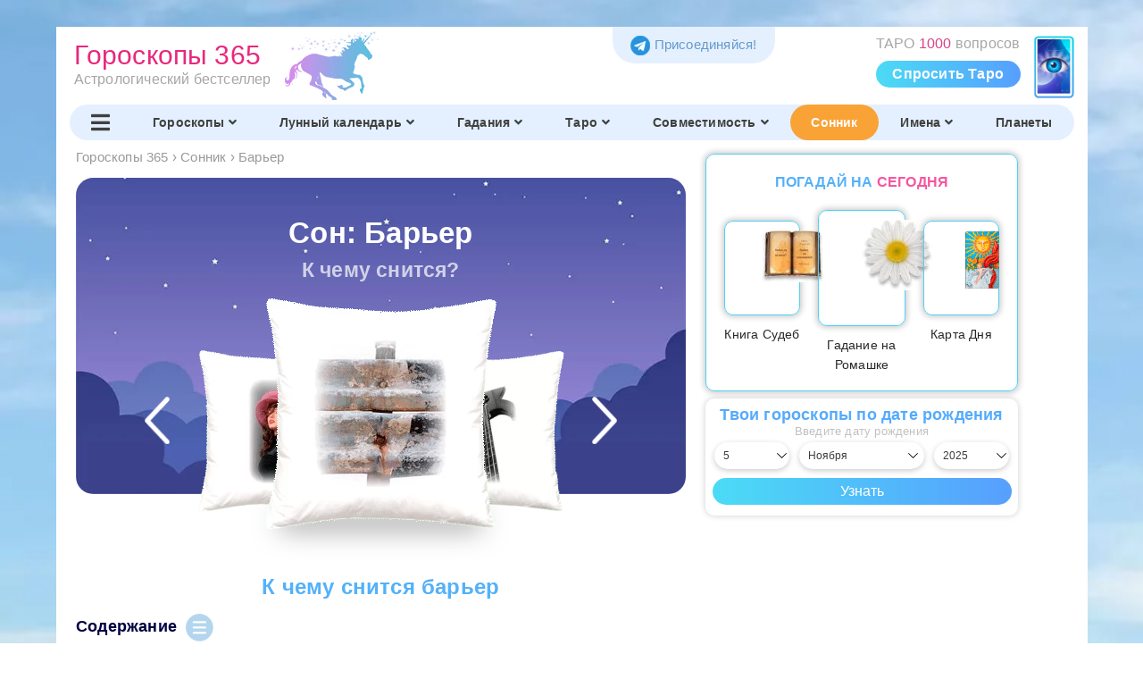

--- FILE ---
content_type: text/html; charset=UTF-8
request_url: https://goroskop365.ru/sonnik/snitsya-barjer/
body_size: 18049
content:
<!DOCTYPE HTML>
<html lang="ru">
	<head>
		<title>Сонник Барьер | ГОРОСКОПЫ 365</title>
		<meta charset="utf-8">
		<meta name="msapplication-TileColor" content="#ffffff">
		<meta name="msapplication-TileImage" content="/ms-icon-144x144.png">
		<meta name="theme-color" content="#ffffff">
		<!--<meta name="viewport" content="width=device-width, user-scalable=no">-->
		<meta name="robots" content="index,follow">
		<meta name="viewport" content="width=device-width, initial-scale=1.0">
		<meta name="author" content="Надежда Зима">
		<meta name="subject" content="">
				<meta name="description" content="К чему снится Барьер – большой Сонник 365. Барьер во сне символизирует препятствие или трудность, которая мешает вам достичь своей цели. Этот образ призывает преодолеть преграды, найти решение и не останавливаться на полпути. Помните, что каждый барьер можно преодолеть, если вы верите в себя и...">
		<meta name="Classification" content="К чему снится Барьер – большой Сонник 365. Барьер во сне символизирует препятствие или трудность, которая мешает вам достичь своей цели. Этот образ призывает преодолеть преграды, найти решение и не останавливаться на полпути. Помните, что каждый барьер можно преодолеть, если вы верите в себя и...">
		<meta name="Keywords" content="сонник, барьер, к чему снится, толкование, сон, сновидение, надежда зима, сонник 365">
		<meta name="Language" content="Russian, русский">
		<meta name="Copyright" content="Надежда Зима">
		<meta name="Publisher" content="Надежда Зима">
		<meta name="distribution" content="Global">
		<meta name="p:domain_verify" content="da94a92f7548c20dace9bae09ea70ea7">
		<meta property="og:site_name" content="ГОРОСКОПЫ 365">
		<meta property="og:title" content="Сонник Барьер | ГОРОСКОПЫ 365">
		<meta property="og:image" content="https://goroskop365.ru/img/daily/overall/hororound/overall.jpg">
		<meta property="og:description" content="К чему снится Барьер – большой Сонник 365. Барьер во сне символизирует препятствие или трудность, которая мешает вам достичь своей цели. Этот образ призывает преодолеть преграды, найти решение и не останавливаться на полпути. Помните, что каждый барьер можно преодолеть, если вы верите в себя и...">
		<meta property="og:url" content="https://goroskop365.ru/sonnik/snitsya-barjer/">
		<meta property="og:type" content="article">
				<meta name="yandex-verification" content="d47fb0b944753af9" />
				<link rel="canonical" href="https://goroskop365.ru/sonnik/snitsya-barjer/" />
		<link rel="apple-touch-icon" sizes="57x57" href="/apple-icon-57x57.png">
		<link rel="apple-touch-icon" sizes="60x60" href="/apple-icon-60x60.png">
		<link rel="apple-touch-icon" sizes="72x72" href="/apple-icon-72x72.png">
		<link rel="apple-touch-icon" sizes="76x76" href="/apple-icon-76x76.png">
		<link rel="apple-touch-icon" sizes="114x114" href="/apple-icon-114x114.png">
		<link rel="apple-touch-icon" sizes="120x120" href="/apple-icon-120x120.png">
		<link rel="apple-touch-icon" sizes="144x144" href="/apple-icon-144x144.png">
		<link rel="apple-touch-icon" sizes="152x152" href="/apple-icon-152x152.png">
		<link rel="apple-touch-icon" sizes="180x180" href="/apple-icon-180x180.png">
		<link rel="icon" type="image/png" sizes="192x192" href="/android-icon-192x192.png">
		<link rel="icon" type="image/png" sizes="32x32" href="/favicon-32x32.png">
		<link rel="icon" type="image/png" sizes="96x96" href="/favicon-96x96.png">
		<link rel="icon" type="image/png" sizes="16x16" href="/favicon-16x16.png">
		<link rel="manifest" href="/manifest.json">
		<link rel="author" href="https://goroskop365.ru/nadezhda-zima/">
		<link rel="preconnect" href="https://yandex.ru">
		<link rel="preconnect" href="https://s.luxcdn.com">
		<link rel="stylesheet" href="/css/style.min.css?cntr=63">
		<link rel="stylesheet" href="/css/media.min.css?cntr=63" media="(max-width:1680px)">
		<!--<link rel="stylesheet" href="/css/style.css">-->
		<!--<link rel="stylesheet" href="/css/media.css" media="(max-width:1680px)">-->
		<!--<link rel="stylesheet" href="/css/dropdown_mobile_menu.min.css" media="(max-width:600px)" >-->
				<!-- Google ads -->
		<!-- <script>
			(adsbygoogle = window.adsbygoogle || []).push({
				google_ad_client: "ca-pub-2627259256721239",
				enable_page_level_ads: true
			});
		</script> -->
				<link rel="stylesheet" href="/taro/slick/slick.min.css">
		<link rel="stylesheet" href="/taro/slick/slick-theme.min.css">
		<script src="/js/jquery-3.5.1.min.js"></script>
		<script src="/js/jquery.session.js"></script>
					</head>
	<body lang="ru">
	
		
					<div class="block ads mobile-hidden" style="margin: 15px auto; max-width: 77em; <!--height:250px;--> box-sizing: border-box; overflow: hidden;">
							</div>
	
		<nav id="mobileMenu"></nav>

		<!-- Дексктопная шапка -->
		<header class="desktop">

			<div class="row">
				<a href="/" class="logo">
					<div class="text">
						<span>Гороскопы 365</span><br>
						<span>Астрологический бестселлер</span>
					</div>
					<img src="/img/unicorn21.png" alt="Гороскопы 365">
				</a>

						<div class="nattop" style="padding-right: 60px; background-position: right 0px; background-image: url(/taro/gadanie/img/anons_top.png); margin-right:5px;">
				ТАРО <span style="color:#d94186;">1000</span> вопросов
				<a href="/taro/gadanie/">Спросить Таро</a>
				</div>
		
		<div class="lngtop">
			<a href="https://t.me/goroskop_365ru" target="_blank" aria-label="Присоединяйся в Telegram"><img src="/img/tgfoot.png" alt="telegram">Присоединяйся!</a>
		</div>

			</div>

			<!-- Навигация в шапке -->
			<div class="nav">
				<nav class="main" itemscope itemtype="http://schema.org/SiteNavigationElement">
					<div class="item"><a href="#" onclick="toggleMenu(); return false;" aria-label="Переключить меню"><i class="fas fa-bars"></i></a></div>
											<div class="item">
							<a href="/" itemprop="url">
								Гороскопы<i class='fas fa-angle-down'></i>							</a>
															<div class="dropdown">
									<div class="items">
																					<span class="fake-anchor" data-href="/">Гороскоп на сегодня, неделю, месяц</span>
																						<span class="fake-anchor" data-href="/2026-god/">Гороскоп на 2026 год</span>
																						<span class="fake-anchor" data-href="/natalnaya-karta/">Натальная карта</span>
																						<span class="fake-anchor" data-href="/zodiak/">Знаки Зодиака</span>
																						<span class="fake-anchor" data-href="/china/">Китайский гороскоп</span>
																						<span class="fake-anchor" data-href="/maya/">Гороскоп Майя</span>
																						<span class="fake-anchor" data-href="/goroskop-kitaj-zodiak/">Китайский + Зодиак</span>
																						<span class="fake-anchor" data-href="/podarki/">Подарки по Зодиаку</span>
																						<span class="fake-anchor" data-href="/zodiak/kamni-po-zodiaku/">Камни по Зодиаку</span>
																				</div>
								</div>
														</div>
												<div class="item">
							<a href="/lunnyj-kalendar/" itemprop="url">
								Лунный календарь<i class='fas fa-angle-down'></i>							</a>
															<div class="dropdown" style="left:-0.5em;">
									<div class="items">
																					<span class="fake-anchor" data-href="/lunnyj-kalendar/">Лунный календарь сегодня</span>
																						<span class="fake-anchor" data-href="/lunnyj-kalendar/strizhki/">Стрижки сегодня</span>
																						<span class="fake-anchor" data-href="/lunnyj-kalendar/strizhki-noyabr-2025/">Стрижки месяц</span>
																						<span class="fake-anchor" data-href="/lunnyj-kalendar/sadovod/">Лунный календарь садовода</span>
																						<span class="fake-anchor" data-href="/lunnyj-kalendar/lunnyj-den-segodnya/">Лунный день сегодня</span>
																						<span class="fake-anchor" data-href="/lunnyj-kalendar/1-lunnyj-den/">Все лунные дни</span>
																				</div>
								</div>
														</div>
												<div class="item">
							<a href="/gadaniya/" itemprop="url">
								Гадания<i class='fas fa-angle-down'></i>							</a>
															<div class="dropdown">
									<div class="items">
																					<span class="fake-anchor" data-href="/gadaniya/kniga-sudeb/">Книга Судеб</span>
																						<span class="fake-anchor" data-href="/taro/gadanie/">ТАРО 1000 Вопросов</span>
																						<span class="fake-anchor" data-href="/taro/master-taro/">Мастер Таро</span>
																						<span class="fake-anchor" data-href="/gadaniya/" onclick="$.session.set('allgadan', 1)">Все гадания</span>
																						<span class="fake-anchor" data-href="/gadaniya/gadaniya-na-lyubov/">На Любовь</span>
																						<span class="fake-anchor" data-href="/gadaniya/gadaniya-na-budushchee/">На Будущее</span>
																						<span class="fake-anchor" data-href="/gadaniya/na-zhelanie/">На Желание</span>
																						<span class="fake-anchor" data-href="/gadaniya/da-net/">Да-Нет</span>
																						<span class="fake-anchor" data-href="/gadaniya/na-den/">На День, год</span>
																						<span class="fake-anchor" data-href="/gadaniya/">Популярные</span>
																						<span class="fake-anchor" data-href="/taro/gadanie-na-otnosheniya/">На Отношения</span>
																						<span class="fake-anchor" data-href="/taro/">На Таро, картах</span>
																						<span class="fake-anchor" data-href="/taro/znachenie-kart/">Значение и сочетание Таро</span>
																						<span class="fake-anchor" data-href="/gadaniya/gadaniya-na-runah/">На Рунах</span>
																						<span class="fake-anchor" data-href="/gadaniya/po-knige/">На Книге</span>
																						<span class="fake-anchor" data-href="/gadaniya/na-monetah/">На Монетах</span>
																						<span class="fake-anchor" data-href="/gadaniya/na-kubikah/">На Спичках</span>
																						<span class="fake-anchor" data-href="/gadaniya/na-kubikah/">На Кубиках</span>
																						<span class="fake-anchor" data-href="/gadaniya/na-kofejnoj-gushche/">На Кофейной гуще</span>
																						<span class="fake-anchor" data-href="/gadaniya/interesnye/">Другие</span>
																				</div>
								</div>
														</div>
												<div class="item">
							<a href="/taro/" itemprop="url">
								Таро<i class='fas fa-angle-down'></i>							</a>
															<div class="dropdown" style="left:-0.5em;">
									<div class="items">
																					<span class="fake-anchor" data-href="/taro/">Все гадания на таро</span>
																						<span class="fake-anchor" data-href="/taro/znachenie-kart/">Значение карт таро</span>
																						<span class="fake-anchor" data-href="/taro/znachenie-kart/#pairs">Сочетание  карт таро</span>
																				</div>
								</div>
														</div>
												<div class="item">
							<a href="/sovmestimost/" itemprop="url">
								Совместимость<i class='fas fa-angle-down'></i>							</a>
															<div class="dropdown" style="left:-2em;">
									<div class="items">
																					<span class="fake-anchor" data-href="/sovmestimost/">Совместимость по Зодиаку</span>
																						<span class="fake-anchor" data-href="/sovmestimost-imen/">Совместимость по Именам</span>
																				</div>
								</div>
														</div>
												<div class="item active">
							<a href="/sonnik/" itemprop="url">
								Сонник							</a>
													</div>
												<div class="item">
							<a href="/imya/" itemprop="url">
								Имена<i class='fas fa-angle-down'></i>							</a>
															<div class="dropdown" style="left:0em;">
									<div class="items">
																					<span class="fake-anchor" data-href="/imya/">Имена</span>
																						<span class="fake-anchor" data-href="/imeniny/">Именины</span>
																						<span class="fake-anchor" data-href="/sovmestimost-imen/">Совместимость имен</span>
																				</div>
								</div>
														</div>
												<div class="item">
							<a href="/planeta/" itemprop="url">
								Планеты							</a>
													</div>
										</nav>

							</div>
		</header>

		<!-- Мобильная шапка -->
		<header class="mobile">
			<div class="header">
				<div class="title">
					<a href="/" class="home">
						<img class="logo" src="/android-icon-72x72.png" alt="лого">
						<span>Гороскопы 365</span>
					</a>
				</div>

		<div>
		<span class="tg"><a href="https://t.me/goroskop_365ru" target="_blank" aria-label="Присоединяйся в Telegram"><img src="/img/tgfoot.png" alt="telegram"></a></span>
				<a class="menu-button" href="#" onClick="toggleMenu();" aria-label="Переключить меню">
					<img src="/img/menu/menu.png" alt="Меню">
				</a>
		</div>
			</div>

			<div class="nav-container">
				<nav class="main-menu scroll-to-active">
											<a href="/">
							<img src="/img/menu/mobile20/top/gor.png" alt="Гороскопы иконка">
							<span>Гороскопы</span>
						</a>
												<a href="/2026-god/">
							<img src="/img/menu/mobile20/top/godnxt.png" alt="2026 год иконка">
							<span>2026 год</span>
						</a>
												<a href="/gadaniya/">
							<img src="/img/menu/mobile20/top/gad.png" alt="Гадания иконка">
							<span>Гадания</span>
						</a>
												<a href="/lunnyj-kalendar/">
							<img src="/img/menu/mobile20/top/lun.png" alt="Лунный календарь иконка">
							<span>Лунный календарь</span>
						</a>
												<a href="/natalnaya-karta/">
							<img src="/img/menu/mobile20/top/nat.png" alt="Натальная карта иконка">
							<span>Натальная карта</span>
						</a>
												<a href="/sovmestimost/">
							<img src="/img/menu/mobile20/top/sov.png" alt="Совместимость иконка">
							<span>Совместимость</span>
						</a>
												<a href="/sonnik/" class="active">
							<img src="/img/menu/mobile20/sonnik.png" alt="Сонник иконка">
							<span>Сонник</span>
						</a>
												<a href="/imya/">
							<img src="/img/menu/mobile20/top/im.png" alt="Имена иконка">
							<span>Имена</span>
						</a>
												<a href="/imeniny/">
							<img src="/img/menu/mobile20/top/imn.png" alt="Именины иконка">
							<span>Именины</span>
						</a>
												<a href="/planeta/">
							<img src="/img/menu/mobile20/top/pl.png" alt="Планеты иконка">
							<span>Планеты</span>
						</a>
										</nav>
			</div>

										<div class="nav-container">
					<nav class="sub-menu scroll-to-active">
													<a href="/sonnik/a/" class="style-0">
								А							</a>
														<a href="/sonnik/b/" class="style-1">
								Б							</a>
														<a href="/sonnik/v/" class="style-2">
								В							</a>
														<a href="/sonnik/g/" class="style-3">
								Г							</a>
														<a href="/sonnik/d/" class="style-0">
								Д							</a>
														<a href="/sonnik/e/" class="style-1">
								Е							</a>
														<a href="/sonnik/zh/" class="style-2">
								Ж							</a>
														<a href="/sonnik/z/" class="style-3">
								З							</a>
														<a href="/sonnik/i/" class="style-0">
								И							</a>
														<a href="/sonnik/j/" class="style-1">
								Й							</a>
														<a href="/sonnik/k/" class="style-2">
								К							</a>
														<a href="/sonnik/l/" class="style-3">
								Л							</a>
														<a href="/sonnik/m/" class="style-0">
								М							</a>
														<a href="/sonnik/n/" class="style-1">
								Н							</a>
														<a href="/sonnik/o/" class="style-2">
								О							</a>
														<a href="/sonnik/p/" class="style-3">
								П							</a>
														<a href="/sonnik/r/" class="style-0">
								Р							</a>
														<a href="/sonnik/s/" class="style-1">
								С							</a>
														<a href="/sonnik/t/" class="style-2">
								Т							</a>
														<a href="/sonnik/u/" class="style-3">
								У							</a>
														<a href="/sonnik/f/" class="style-0">
								Ф							</a>
														<a href="/sonnik/h/" class="style-1">
								Х							</a>
														<a href="/sonnik/c/" class="style-2">
								Ц							</a>
														<a href="/sonnik/ch/" class="style-3">
								Ч							</a>
														<a href="/sonnik/sh/" class="style-0">
								Ш							</a>
														<a href="/sonnik/shch/" class="style-1">
								Щ							</a>
														<a href="/sonnik/eh/" class="style-2">
								Э							</a>
														<a href="/sonnik/yu/" class="style-3">
								Ю							</a>
														<a href="/sonnik/ya/" class="style-0">
								Я							</a>
												</nav>
				</div>
					</header>


		<div id="main">
			<div id="main_content">
				
				<div id="main_content_main">
					
					
					
					
					

											<div class="block article" itemscope itemtype="https://schema.org/Article">
							<div class="header_desktop">
															<ol class="breadcrumbs" itemscope itemtype="https://schema.org/BreadcrumbList">
									<li itemprop="itemListElement" itemscope
		itemtype="https://schema.org/ListItem"><a href="/" itemprop="item"><span itemprop="name">Гороскопы 365</span></a><meta itemprop="position" content="1" /></li>
																			<li>›</li>
										<li itemprop="itemListElement" itemscope itemtype="https://schema.org/ListItem">
											<a itemprop="item" href="/sonnik/">
												<span itemprop="name">Сонник</span>
											</a>
											<meta itemprop="position" content="1" />
										</li>
																			<li>›</li>
										<li itemprop="itemListElement" itemscope itemtype="https://schema.org/ListItem">
											<a itemprop="item" href="/sonnik/snitsya-barjer/">
												<span itemprop="name">Барьер</span>
											</a>
											<meta itemprop="position" content="2" />
										</li>
																	</ol>

								<div id="backlnk"></div>
								<script>
								if (location.hash=="#podarok")
								{
								document.getElementById("backlnk").innerHTML='<a href="#" onclick="history.go(-1); return false;" class="blue"><< Вернутся назад к Подаркам</a>';
								}
								if (location.hash=="#segodnya")
								{
								document.getElementById("backlnk").innerHTML='<a href="#" onclick="history.go(-1); return false;" class="blue"><< Назад к гороскопу на сегодня</a>';
								}
								if (location.hash=="#zavtra")
								{
								document.getElementById("backlnk").innerHTML='<a href="#" onclick="history.go(-1); return false;" class="blue"><< Назад к гороскопу на завтра</a>';
								}
								if (location.hash=="#gadaniye")
								{
								document.getElementById("backlnk").innerHTML='<a href="#" onclick="history.go(-1); return false;" class="red"><< Назад к твоему гаданию</a>';
								}
								backlnk=$.session.get('backlnk');
								if (backlnk!='' && backlnk!=undefined)
									{
									document.getElementById("backlnk").innerHTML=backlnk;
									$.session.remove('backlnk');
									}
								</script>

							
							
							<span itemprop="name" content="Сон: Барьер"></span><span itemprop="headline" content="Сонник Барьер | ГОРОСКОПЫ 365"></span><span itemprop="author" content="Надежда Зима"></span><meta itemprop="image" content="https://goroskop365.ru/img/unicorn20.png" />							</div>

							<div class="content">
								<article class="article_text">

									
									<div class='content_wrapper' id='content_wrapper'>
	
									</div>
									
									<div class="clear"></div>



									
									


									
					
					
									
					
					<!--Блок ссылок Любовь-Работа-->
									
					
									
									<!--Блок ссылок Любовь-Работа-->
									
								</article>


							</div>
						</div>
					

					

				<!--Зна зодиака в сочетании с восточным гороскопом -->
					
					<!--Блок Именины по месяцам-->
					
					<!--Календарь именин по именам-->
					
					<!--Самые популярные гадания онлайн-->
					
					
			
					
											<div class="block custom dreams-block">
						<link rel="stylesheet" href="/css/sonnik.min.css?cntr=63">
<script src="/js/sonnik.min.js?cntr=63" async></script><section class="header">
	<a name="sonniki"></a>
	<h1>Сон: Барьер</h1>
	<h3>К чему снится?</h3>

	<div class="pillow-container">
		<div class="shadow"></div>
		<a href="/sonnik/snitsya-baryshnya/#sonniki" title="Барышня" class="pillow left" style="background-image: url('/img/sonnik/key/baryshnya.png'); "></a>
		<a href="/sonnik/snitsya-bas/#sonniki" title="Бас" class="pillow right" style="background-image: url('/img/sonnik/key/bas.png'); "></a>
		<div class="pillow main" style="background-image: url('/img/sonnik/key/barjer.png'); "></div>
	</div>
</section>
<div class="ads mobile-shown yandex-above-content" style="margin: 0;"><div style="overflow-x: scroll; width: calc(100vw - 2em); ">
	<!-- Yandex.RTB R-A-1509908-2 -->
	<div id="yandex_rtb_R-A-1509908-2"></div>
	<script>$(window).on('load', function(){
	window.yaContextCb.push(()=>{
	Ya.Context.AdvManager.render({
		renderTo: 'yandex_rtb_R-A-1509908-2',
		blockId: 'R-A-1509908-2'
	})
	})
	});</script>
</div></div>
<h2 class="dreams-title">К чему снится барьер</h2><div class="sodyear">
		<div class="listcontentsttl">Содержание</div>
		<ul class="listcontents"><li data-id="intro">Сон Барьер: значение</li><li data-id="vars">Варианты сна на тему "Барьер"</li><li data-id="dream">Сбудется или нет сегодняшний сон?</li><li data-id="list">Барьер в 5 Сонниках</li><li data-id="similar">Похожие сны</li><li data-id="search">Поиск по Соннику</li><li data-id="tg">Сон "Барьер": Толковать в Телеграм бесплатно</li></ul>
	</div>
	<style>
	.sodyear{
		margin:1em 0;
	}
	</style>
	<script>
	$(".listcontentsttl").on("click", function () {
					if ($(this).hasClass("act")) {
						$(".listcontents").hide();
						$(this).removeClass("act")
					}
					else {
						$(".listcontents").show();
						$(this).addClass("act")
					}
				});
				
	$(".listcontents li").on("click", function () {
					if ($(this).data("id")=="tg")
						{
						window.open("https://t.me/Sonnik365Bot", "_blank");
						}
					else 
						{
						$("html, body").animate({
							scrollTop: $("#"+$(this).data("id")).offset().top - $(".sonnik-search-top").height()
						}, 1);
						}
				});
	</script><div class="dream" id="intro">Барьер во сне символизирует препятствие или трудность, которая мешает вам достичь своей цели. Этот образ призывает преодолеть преграды, найти решение и не останавливаться на полпути. Помните, что каждый барьер можно преодолеть, если вы верите в себя и не сдаетесь.</div><div class="dream full" style="padding:0; box-shadow:none; margin:0;" id="vars">
							<div class="top">
								<div class="author-bg author365">
									<div class="author-pic" style="background-image: url('/img/sonnik/book/sonnik-365.png');"></div>
								</div>
								<h2>Барьер. Сонник 365</h2>
							</div>
							</div><div class="dream lunleft">
							<div class="top"><h2>К чему снится барьер женщине</h2></div>
							Барьер во сне для женщины может символизировать чувство ограничения или препятствие на пути к достижению целей. Этот образ может указывать на необходимость преодоления преград и преодоления трудностей, чтобы добиться успеха и самореализации.
							<img src="/img/sonnik/lb.png" alt="image">
							</div><div class="dream lunleft">
							<div class="top"><h2>К чему снится барьер мужчине</h2></div>
							Сон о барьере для мужчины символизирует чувство ограничения и препятствия в достижении цели. Это может быть призывом к преодолению трудностей и преодолению своих страхов. Возможно, сон указывает на необходимость изменения подхода к решению проблем и более активного действия.
							<img src="/img/sonnik/lf.png" alt="image">
							</div><div class="dream lunleft">
							<div class="top"><h2>Преодолеть барьер во сне</h2></div>
							<p>Барьер во сне символизирует препятствие или трудность в реальной жизни, которую необходимо преодолеть. Это может быть связано с собственными страхами, сомнениями или ограничениями. Преодоление барьера во сне предвещает успешное преодоление трудностей и достижение поставленных целей.</p><p class="sonnikmore"><a href="/sonnik/sonnik-goroskopy-365/" class="arrowmore">Сонник «Гороскопы 365»</a></p><div class="entry-social balgodni">
 <div class="social-buttons">
	 <span class="social-button2"><span class="like"><i class="far fa-thumbs-up"></i><i class="likeres">15997 Нравится</i></span></span><span class="social-button2"><span class="share"><i class="fas fa-share-alt"></i><span class="mobile-hidden">Поделиться</span></span></span>
	<div class="poplink">
	<a onclick="socialShareClick(this)" rel="nofollow noopener" target="_blank" href="https://vk.com/share.php?url=https%3A%2F%2Fgoroskop365.ru%2Fsonnik%2Fsnitsya-barjer%2F&title=%D0%A1%D0%BE%D0%BD%3A+%D0%91%D0%B0%D1%80%D1%8C%D0%B5%D1%80&image=https%3A%2F%2Fgoroskop365.ru%2Fimg%2Fsonnik%2Fkey%2Fbarjer.png" class="social-button-v2 vk"><i class="fab fa-vk"></i></a>
	<a onclick="socialShareClick(this)" rel="nofollow noopener" target="_blank" href="https://www.facebook.com/sharer.php?src=sp&u=https%3A%2F%2Fgoroskop365.ru%2Fsonnik%2Fsnitsya-barjer%2F&title=%D0%A1%D0%BE%D0%BD%3A+%D0%91%D0%B0%D1%80%D1%8C%D0%B5%D1%80&picture=https%3A%2F%2Fgoroskop365.ru%2Fimg%2Fsonnik%2Fkey%2Fbarjer.png" class="social-button-v2 fb"><i class="fab fa-facebook-f"></i></a>
	<a onclick="socialShareClick(this)" rel="nofollow noopener" target="_blank" href="https://t.me/share/url?url=https%3A%2F%2Fgoroskop365.ru%2Fsonnik%2Fsnitsya-barjer%2F" class="social-button-v2 tl"><i class="fab fa-telegram-plane"></i></a>
	<a onclick="socialShareClick(this)" rel="nofollow noopener" target="_blank" href="https://connect.ok.ru/offer?url=https%3A%2F%2Fgoroskop365.ru%2Fsonnik%2Fsnitsya-barjer%2F&title=%D0%A1%D0%BE%D0%BD%3A+%D0%91%D0%B0%D1%80%D1%8C%D0%B5%D1%80&imageUrl=https%3A%2F%2Fgoroskop365.ru%2Fimg%2Fsonnik%2Fkey%2Fbarjer.png" class="social-button-v2 ok"><i class="fab fa-odnoklassniki"></i></a>
	<a onclick="socialShareClick(this)" rel="nofollow noopener" target="_blank" href="https://api.whatsapp.com/send?text=%D0%A1%D0%BE%D0%BD%3A+%D0%91%D0%B0%D1%80%D1%8C%D0%B5%D1%80%20https%3A%2F%2Fgoroskop365.ru%2Fsonnik%2Fsnitsya-barjer%2F" class="social-button-v2 wa"><i class="fab fa-whatsapp"></i></a>
	<a onclick="copylnk(this)" rel="nofollow noopener" target="_blank" href="https://goroskop365.ru/sonnik/snitsya-barjer/" class="social-button-v2 cl"><i class="fas fa-link"></i><div>Скопировать ссылку</div></a>
	<a onclick="$('.poplink').hide(); return false;" rel="nofollow noopener" target="_blank" href="#" class="social-button-v2 close"><i class="fas fa-times"></i></a>
	</div>
 </div>
</div>
							<img src="/img/sonnik/lb.png" alt="image">
							</div><div class="tgpc"><div class="mobile-shown"><img src="/img/sonnik/grand.png" alt="image"></div><h2>Что означает <span>твой</span> сон на тему "Барьер"?</h2><div class="tgpcbd"><div class="mobile-hidden"><img src="/img/sonnik/grand.png" alt="image"></div><div>Узнай <span>бесплатно</span> и подробно прямо сейчас<br>
Твой <span>Телеграм</span>-Снотолкователь<br><a href="https://t.me/Sonnik365Bot" target="_blank">Толковать сон <i class="fab fa-telegram-plane"></i></a></div><div class="mobile-hidden"></div></div></div><div style="overflow-x: auto; margin:0 0 1em 0;">
	<script class='__lxGc__' type='text/javascript'>
	((__lxGc__=window.__lxGc__||{'s':{},'b':0})['s']['_226241']=__lxGc__['s']['_226241']||{'b':{}})['b']['_703267']={'i':__lxGc__.b++};
	</script>
	<script class='__lxGc__' type='text/javascript'>
	((__lxGc__=window.__lxGc__||{'s':{},'b':0})['s']['_226241']=__lxGc__['s']['_226241']||{'b':{}})['b']['_703260']={'i':__lxGc__.b++};
	</script>
</div><h2 class="dreams-title" id="dream">Сбудется или нет сегодняшний сон?</h2><div id="day5" class="day">
		<div class="info">
			<div class="ttl">Сегодня 5 ноября, среда</div>
			<div class="soder">
				<div class="days mobile-hidden">
					<span>15</span><span>16</span><div>Лунный день</div>
				</div><div class="zod mobile-hidden">
					<div><img src="/lunnyj-kalendar/strizhka-volos/ico/telec.png" alt="иконка">Телец</div>
				</div><div class="lunpic">
					<div class="lunbg rev"><div class="lunvid" style="display:none;"></div></div><div class="lunper mobile-hidden"><svg width="50px" height="50px" viewBox="0 0 100 100" preserveAspectRatio="xMidYMid meet">
	<circle class="border" r="46.5" cx="50" cy="50" />
  <circle class="sector" r="24.5" cx="50" cy="50" style="stroke-dasharray: 157.07963267949, 157.07963267949;" />
  <circle class="fon" r="18" cx="50" cy="50" />
</svg>
<span class="txt">100%</span>
</div>
				</div><div class="zod mobile-shown">
					<div><img src="/lunnyj-kalendar/strizhka-volos/ico/telec.png" alt="иконка">Телец</div>
				</div><div class="lunopis mobile-hidden">
					Полнолуние<br><span>в 19:20</span>
				</div><div class="vos mobile-hidden">
					<img src="/lunnyj-kalendar/strizhka-volos/ico/vos.png" alt="восход">16:01
				</div><div class="days mobile-shown">
					<span>15</span><span>16</span><div>Лунный день</div>
				</div><div class="zak mobile-hidden">
					<img src="/lunnyj-kalendar/strizhka-volos/ico/zak.png" alt="закат">07:44
				</div>
			</div>
		</div>
		<div class="txts">Сегодня луна в материалистичном знаке Тельца не отличается чуткостью и интуицией, поэтому не богата вещими снами. Чаще в такие дни она отражает не будущее, а настоящее, ваше физическое и психологическое состояние, тайные или явные потребности. Чем приятнее сон в этот лунный день, тем комфортнее вы...</div>
		<div class="today"><a href="#" data-click="sny" data-href="5-noyabrya-2025">Сны 5 ноября по Лунному календарю&nbsp;&gt;</a></div>
	</div><style>
#main_content_main .block.article h2.lunH2{
	margin: 1em 0 0 0;
	padding: 0;
}
.today{
	text-align:right;
	padding:15px;
}
.today a, .today a:hover{
	color:#00c2f6 !important;
}
.day{
	margin-top:1em;
	box-shadow: 0px 0px 6px 2px rgb(0 0 0 / 20%);
	border-radius:1em;
	overflow:hidden;
}
.txts{
	padding:15px 15px 0 15px;
	color:#4a4a4a;
	position:relative;
}
.txts span{
	color:#6f7f99;
	font-size:16px;
	display:block;
}
.txts span.blagopriyatno{
	color:#00c2f6;
}
.txts span.neblagopriyatno{
	color:#fa97c2;
}
.info .ttl{
	background-color:#00c2f6;
	text-align:center;
	color:#000304;
	font-size:18px;
	font-weight:600;
	padding:10px 0;
}
.info .icons{
	background-color:#000;
	color:#00b3ff;
	padding:10px;
	display:flex;
	justify-content: space-between;
}
.info .icons .fas{
	font-size:20px;
}
.info .icons .fa-angle-right{
	cursor:pointer;
}
.info .soder{
	padding:10px;
	background: linear-gradient(0deg, rgba(0,0,0,1) 0%, rgba(2,52,85,1) 100%);
	color:#fff;
}
.info .soder div{
		width: 20%;
		padding: 0 2px;
		display: inline-block;
		box-sizing: border-box;
		vertical-align: middle;
		text-align:center;
}
.info .soder .vos, .info .soder .zak{
	width: 10%;
}
.info .soder .vos img, .info .soder .zak img{
	display:block;
	margin: 0 auto 5px auto;
}
.info .soder .lunpic{
	width:150px;
}
.info .soder .zod{
	width:130px;
	position:relative;
}
.info .soder .zod div{
	width:50%;
	margin:0 auto;
	padding: 0;
	font-size: 12px;
}
.info .soder .zod img{
	display:block;
	margin: 0 auto 10px auto;
}
.info .soder .zod .tm_smeny{
	position:absolute;
	top:0px;
	left:0;
	width:100%;
	color:#00c2f6;
	text-align:center;
	line-height: normal;
}
.info .soder .zod .tm_smeny .fas{
	display:block;
	text-shadow: 0px 0px 4px #00C2F6;
	font-size: 14px;
	margin-bottom: 3px;
}
.info .soder .lunopis{
	width:calc(60% - 280px);
}
.info .soder .lunopis span{
	color:#76869d;
	font-size:14px;
}
.info .soder .lunbg{
	background-image: linear-gradient(to right, rgba(0,194,246, 0.6), rgba(0,194,246, 0.6)), url(/lunnyj-kalendar/strizhka-volos/lunbg.png);
	background-position:center;
	background-size:cover;
	width:80px;
	height:80px;
	position:relative;
	border-radius:50%;
	overflow:hidden;
	display:inline-block;
	margin:0 auto;
}
.info .soder .lunvid{
	position:absolute;
	top:0;
	left:0;
	width:100%;
	height:100%;
	background-color: #fff;
	border-radius:50%;
}
.info .soder .lunbg.rev{
	background-image: url(/lunnyj-kalendar/strizhka-volos/lunbg.png);
}
.info .soder .lunbg.rev .lunvid{
	background-color: rgba(0,194,246, 0.6);
}
.info .soder .lunbg.ubyl .lunvid{
	background-image: url(/lunnyj-kalendar/strizhka-volos/lunbg.png);
	background-position:center;
	background-size:cover;
}
.info .soder .lunper{
	width:50px;
	height:50px;
	text-align:center;
	line-height:50px;
	margin-left:10px;
	color:#00c2f6;
	font-size: 12px;
	position:relative;
}
.info .soder .lunper svg{
	transform: rotate(-90deg);
}
.info .soder .lunper .txt{
	color:#00c2f6;
	font-size: 12px;
	position:absolute;
	width:100%;
	left:0;
	top:0;
}
.info .soder .lunper .border{
  fill: none;
  stroke: #263b58;
  stroke-width: 7px;
}
.info .soder .lunper .sector{
  fill: none;
  stroke: #00c2f6;
  stroke-width: 50px;
}
.info .soder .lunper .fon{
  fill: none;
  stroke: #011929;
  stroke-width: 50px;
}
.info .soder .days span{
	display:inline-block;
	width:36px;
	height:36px;
	line-height:36px;
	text-align:center;
	margin:0 2px 5px 2px;
	border-radius:50%;
	color:#00c2f6;
	background-color:#263b58;
}
.info .soder .days div{
	width:100%;
	display:block;
}

@media screen and (max-width: 1100px){
.info .soder .lunopis {
	width: calc(80% - 280px);
}
.info .soder .vos, .info .soder .zak{
	width:50%;
}
}
@media screen and (max-width: 850px){
.info .soder .lunopis {
	width: 50%;
}
.info .soder .vos, .info .soder .zak{
	width:25%;
}
.info .soder .days {
	width: calc(100% - 280px);
}
}

@media screen and (max-width: 750px){
.info .soder .days span{
	background-color:transparent;
	width:auto;
	height: auto;
	line-height: normal;
}
}
@media screen and (max-width: 600px){
.info .soder .days span{
	background-color: #263b58;
	width: 36px;
	height: 36px;
	line-height: 36px;
}
.info .soder .days, .info .soder .lunpic, .info .soder .zod{
	width:100%;
}
.info .soder .vos, .info .soder .zak{
	width:20%;
}
.info .soder .lunopis.mobile-shown{
	width:60%;
	display: inline-block !important;
	vertical-align: bottom;
}
.info .soder .zod .lunper.mobile-shown{
	width: 50px;
	margin:0.5em auto;
}
.info .soder .lunpic{
	margin:0.5em auto;
}
.info .soder .zod.oneline div{
	width:auto;
	display:inline-block !important;
	margin-right: 40px;
}
.info .soder .zod div{
	width:35%;
}
.info .soder .zod .tm_smeny{
	top:10px;
}
.info .soder .days.mobile-shown, .info .soder .zod.mobile-shown{
	width: 50%; 
	display: inline-block !important;
}
.info .soder .days.mobile-shown div{
	font-size: 12px;
}
}
</style>
<script type="text/javascript">
$(document).on("click", ".today a", function(){
	if ($(this).data("click"))
		$.session.set("horo_to_lk", $(this).data("click"));
	$.ajax({
	  url: "/ajax/strizhka.php",
	  dataType : "html",
	  type: "POST",
	  data: {url: $(this).data("href"), durl: true},
	  success: function(msg){
			location.assign(msg);
		  }
	});
	return false;
});

$(document).on("click", ".icons .fa-angle-right", function(){
	$.ajax({
	  url: "/ajax/strizhka.php",
	  dataType : "html",
	  type: "POST",
	  data: {url: $(this).data("href")},
	  success: function(msg){
			location.assign("/lunnyj-kalendar/");
		  }
	});
	return false;
});
</script><h2 class="dreams-title" id="list">Барьер в 5 сонниках:</h2>
				<div class='openall'>открыть все сонники <i class='fas fa-angle-down'></i></div>
				<div class='closeall'>закрыть все сонники <i class='fas fa-angle-up'></i></div><div class="dream expandable" id="auth19">
	<div class="top">
		<div class="author-bg">
			<div class="author-pic"><img src="/img/sonnik/book/sonnik-frejda.png" alt="Сонник Фрейда"></div>
		</div>
		<h3>Сонник Фрейда</h3>
		<div class="expand"></div>
	</div>
	<div class="body-container">
		<div class="body">
			
			<p><b class="highlight">Барьер</b> — символизирует преграду. Так, если вам приснилось, что вы прыгаете через барьер, значит, в реальной жизни ваш план, связанный с любовной интригой, потерпит неудачу.</p><p><b class="highlight">Ставить во сне кому-то барьеры</b> — это означает, что в реальной жизни к вам кто-то испытывает сильное любовное чувство, но вы не замечаете этого человека и не предполагаете, что происходит у него в душе. А возможно, что вы обо всем знаете, но намеренно притворяетесь несведущим.</p>
			<p class="sonnikmore"><a href="/sonnik/sonnik-frejda/" class="arrowmore">Сонник Фрейда</a></p>
		</div>
	</div>
</div><div class="dream expandable" id="auth31">
	<div class="top">
		<div class="author-bg">
			<div class="author-pic"><img src="/img/sonnik/book/sonnik-xxi-veka.png" alt="Сонник XXI века"></div>
		</div>
		<h3>Сонник XXI века</h3>
		<div class="expand"></div>
	</div>
	<div class="body-container">
		<div class="body">
			
			<p><b class="highlight">Барьер во сне</b> — символизирует <span data-href="/sonnik/snitsya-prepyatstvie/" class="fake-anchor">препятствие</span> наяву.</p><p><b class="highlight">Видеть, как <span data-href="/sonnik/snitsya-tolpa/" class="fake-anchor">люди</span> или <span data-href="/sonnik/snitsya-zhivotnye/" class="fake-anchor">животные</span> преодолевают барьер</b> — значит, что вы преувеличиваете свои проблемы. Все обстоит гораздо проще.</p><p><b class="highlight">Остановиться перед барьером</b> — вас могут ожидать небольшие потери или разочарования.</p><p><b class="highlight">Перешагнуть барьер</b> — значит, что в своих делах и стремлениях вы добьетесь хороших результатов.</p>
			<p class="sonnikmore"><a href="/sonnik/sonnik-xxi-veka/" class="arrowmore">Сонник XXI века</a></p>
		</div>
	</div>
</div><div class="dream expandable" id="auth17">
	<div class="top">
		<div class="author-bg">
			<div class="author-pic"><img src="/img/sonnik/book/sonnik-sovremennoj-zhenshchiny.png" alt="Сонник современной женщины"></div>
		</div>
		<h3>Сонник современной женщины</h3>
		<div class="expand"></div>
	</div>
	<div class="body-container">
		<div class="body">
			
			<p><b class="highlight">Барьер</b> — символ преграды.</p><p><b class="highlight">Если вам приснилось, что вы преодолеваете препятствие</b> — это значит, что в реальной жизни потерпит неудачу ваш план, связанный с любовной интригой.</p><p><b class="highlight">Если во сне вы сами ставите кому-то барьеры</b> — это означает, что в реальной жизни к вам кто-то испытывает сильное любовное чувство, но вы не замечаете этого человека и не предполагаете, что происходит у него в душе. Или только притворяетесь несведущим?</p>
			<p class="sonnikmore"><a href="/sonnik/sonnik-sovremennoj-zhenshchiny/" class="arrowmore">Сонник современной женщины</a></p>
		</div>
	</div>
</div><div class="dream expandable" id="auth8">
	<div class="top">
		<div class="author-bg">
			<div class="author-pic"><img src="/img/sonnik/book/sovmeshchennyj-sonnik.png" alt="Совмещенный сонник"></div>
		</div>
		<h3>Совмещенный сонник</h3>
		<div class="expand"></div>
	</div>
	<div class="body-container">
		<div class="body">
			
			<p><b class="highlight">Если в сновидении вы, посторонние <span data-href="/sonnik/snitsya-tolpa/" class="fake-anchor">люди</span> или <span data-href="/sonnik/snitsya-zhivotnye/" class="fake-anchor">животные</span> перепрыгивают через барьер</b> — это <span data-href="/sonnik/snitsya-znak/" class="fake-anchor">знак</span> того, что вы значительно преувеличиваете осложнения в своих делах. Взгляните на собственные проблемы под другим углом.</p>
			
		</div>
	</div>
</div><div class="dream expandable" id="auth9">
	<div class="top">
		<div class="author-bg">
			<div class="author-pic"><img src="/img/sonnik/book/sovremennyj-sonnik.png" alt="Современный сонник"></div>
		</div>
		<h3>Современный сонник</h3>
		<div class="expand"></div>
	</div>
	<div class="body-container">
		<div class="body">
			<h2 style="font-size: 16px !important; color: #4c4c4c !important; text-align:left;">Барьер: видеть во сне</h2>
			<p><b class="highlight">Если во сне вы, какие-то <span data-href="/sonnik/snitsya-tolpa/" class="fake-anchor">люди</span> или лошади преодолевают <span data-href="/sonnik/snitsya-barjer/" class="fake-anchor">барьер</span> или барьеры</b> — это <span data-href="/sonnik/snitsya-znak/" class="fake-anchor">знак</span> того, что вы преувеличиваете сложности в своих делах.</p>
			<p class="sonnikmore"><a href="/sonnik/sovremennyj-sonnik/" class="arrowmore">Современный сонник</a></p>
		</div>
	</div>
</div><div class="article-block" id="similar"><h2>Похожие сны</h2><div id="nameList" style="text-align:left;"><a class="fake-anchor" data-href="/sonnik/snitsya-vozvyshenie/">Возвышение</a><br><a class="fake-anchor" data-href="/sonnik/snitsya-ograda/">Ограда</a><br><a class="fake-anchor" data-href="/sonnik/snitsya-pregrada/">Преграда</a><br><a class="fake-anchor" data-href="/sonnik/snitsya-reshetka/">Решетка</a><br><a class="fake-anchor" data-href="/sonnik/tema/sooruzheniya/">Сооружения</a><br></div></div><section class="sonnik-search large" id="search">
	<h3>Поиск по Соннику</h3>
	<form onSubmit="" autocomplete="off">
		<div class="butsearch"></div>
		<input type="text" placeholder="Что приснилось?" name="sonnik-search-large">
		<div class="output"></div>
	</form>
	<nav class="alphabet mobile-hidden">
		<div class="container">
			<a href="/sonnik/a/">А</a>
<a href="/sonnik/b/">Б</a>
<a href="/sonnik/v/">В</a>
<a href="/sonnik/g/">Г</a>
<a href="/sonnik/d/">Д</a>
<a href="/sonnik/e/">Е</a>
<a href="/sonnik/zh/">Ж</a>
<a href="/sonnik/z/">З</a>
<a href="/sonnik/i/">И</a>
<a href="/sonnik/j/">Й</a>
<a href="/sonnik/k/">К</a>
<a href="/sonnik/l/">Л</a>
<a href="/sonnik/m/">М</a>
<a href="/sonnik/n/">Н</a>
<a href="/sonnik/o/">О</a>
<a href="/sonnik/p/">П</a>
<a href="/sonnik/r/">Р</a>
<a href="/sonnik/s/">С</a>
<a href="/sonnik/t/">Т</a>
<a href="/sonnik/u/">У</a>
<a href="/sonnik/f/">Ф</a>
<a href="/sonnik/h/">Х</a>
<a href="/sonnik/c/">Ц</a>
<a href="/sonnik/ch/">Ч</a>
<a href="/sonnik/sh/">Ш</a>
<a href="/sonnik/shch/">Щ</a>
<a href="/sonnik/eh/">Э</a>
<a href="/sonnik/yu/">Ю</a>
<a href="/sonnik/ya/">Я</a>

		</div>
	</nav>
</section><script type="text/javascript">
	$(window).on("load", function(){
		hash = window.location.hash;
		if (hash)
			$(hash+" .top").trigger("click");
	});
	$(".openall").click(function(){
		$(".openall").hide();
		$(".closeall").show();
		$(".dream.expandable:not(.expanded):not(.alsodream)").each(function(){
			$(this).find(".top").trigger("click");
		});
	});
	$(".closeall").click(function(){
		$(".closeall").hide();
		$(".openall").show();
		$(".dream.expandable.expanded:not(.alsodream)").each(function(){
			$(this).find(".top").trigger("click");
		});
	});
	
	$(".openall2").click(function(){
		$(".openall2").hide();
		$(".closeall2").show();
		$(".dream.expandable.alsodream:not(.expanded)").each(function(){
			$(this).find(".top").trigger("click");
		});
	});
	$(".closeall2").click(function(){
		$(".closeall2").hide();
		$(".openall2").show();
		$(".dream.expandable.expanded.alsodream").each(function(){
			$(this).find(".top").trigger("click");
		});
	});
	</script><section class="sonnik-search mobile hassin">
	<div class="exit"></div>
	<div class="output"></div>
	<form onSubmit="" autocomplete="off" style="position: relative;">
		<div class="butsearch"></div>
		<div class="tg"><i class="fas fa-comment-dots"></i></div>
		<div class="hd"><i class="fas fa-chevron-down"></i></div>
		<div class="tm"><i class="fas fa-bars"></i></div>
		<input type="text" placeholder="Что приснилось?" name="sonnik-search-mobile">
	</form>
	<div class="botsinonmob hide"><a href="/sonnik/snitsya-vozvyshenie/">Возвышение&nbsp;&gt;</a><a href="/sonnik/snitsya-ograda/">Ограда&nbsp;&gt;</a><a href="/sonnik/snitsya-pregrada/">Преграда&nbsp;&gt;</a><a href="/sonnik/snitsya-reshetka/">Решетка&nbsp;&gt;</a><a href="/sonnik/tema/sooruzheniya/">Сооружения&nbsp;&gt;</a></div>
</section>
<div class="tgChat">
	<div class="exit"></div>
	<div class="anons">
		<div class="close"><i class="fas fa-times"></i></div>
		<img src="/img/sonnik/chat1.jpg" alt="image">
		<div class="txt">
			<div class="ttl">Что означает <span>твой</span> сон?</div>
			Узнай <b>бесплатно прямо</b> сейчас:
			<ul>
			<li>Подробный анализ сна</li>
			<li>Толкование с учетом сюжета, эмоций, деталей</li>
			<li>Диалог с толкователем</li>
			<li>Визуализируй и делись: создавай иллюстрации сна</li>
			</ul>
			Телеграм-Снотолкователь <br>от Надежды Зима
			<a href="https://t.me/Sonnik365Bot" class="tglnk" target="_blank">Толковать сон <i class="fab fa-telegram-plane"></i></a>
		</div>
	</div>
</div>
<script>
$(".tg .fa-comment-dots, .tg .fa-times, .tgChat .exit, .tgChat .close").click(function(){
	$(".tgChat").toggleClass("show");
	h = $(window).height() - $(".sonnik-search.mobile form input").outerHeight() - 40;
	if ($(".botsinonmob").length)
		h = h - $(".botsinonmob").height();
	$(".tgChat .anons").css({"max-height":h});
	$(".tg .fas").toggleClass("fa-times").toggleClass("fa-comment-dots");
});
$(".hd .fa-chevron-down, .hd .fa-chevron-up").click(function(){
	//$(".hd").toggleClass("no");
	$(".botsinonmob").toggleClass("hide");
	$(".hd i").toggleClass("fa-chevron-down").toggleClass("fa-chevron-up");
});
$(document).on("click", ".tm .fa-bars, .tm .fa-times, .sonnik-search.mobile .exit, .sonnik-search.mobile .output .fa-times", function(){
	$(".tm").toggleClass("show");
	if ($(".tm").hasClass("show"))
		{
		$(".output").html('<h2>Темы снов<i class="fas fa-times"></i></h2><a href="/sonnik/#allson" class="mobtems">А-Я все сны по алфавиту</a><a href="/sonnik/tema/" class="mobtems">Все темы</a><a href="/sonnik/tema/bolezni/" class="mobtems">Болезни</a><a href="/sonnik/tema/veschestva-i-materialy/" class="mobtems">Вещества и материалы</a><a href="/sonnik/tema/veschi/" class="mobtems">Вещи</a><a href="/sonnik/tema/vneshnost-i-krasota/" class="mobtems">Внешность и красота</a><a href="/sonnik/tema/vremya/" class="mobtems">Время</a><a href="/sonnik/tema/graficheskie-simvoly/" class="mobtems">Графические символы</a><a href="/sonnik/tema/griby/" class="mobtems">Грибы</a><a href="/sonnik/tema/deistviya-i-sobytiya/" class="mobtems">Действия и события</a><a href="/sonnik/tema/dengi/" class="mobtems">Деньги</a><a href="/sonnik/tema/derevya/" class="mobtems">Деревья</a><a href="/sonnik/tema/dokumenty/" class="mobtems">Документы</a><a href="/sonnik/tema/zhivotnye/" class="mobtems">Животные</a><a href="/sonnik/tema/zanyatiya/" class="mobtems">Занятия</a><a href="/sonnik/tema/instrumenty/" class="mobtems">Инструменты</a><a href="/sonnik/tema/informatsiya-i-ee-nositeli/" class="mobtems">Информация и её носители</a><a href="/sonnik/tema/iskusstvo/" class="mobtems">Искусство</a><a href="/sonnik/tema/koshmary/" class="mobtems">Кошмары</a><a href="/sonnik/tema/kukhonnye-prinadlezhnosti/" class="mobtems">Кухонные принадлежности</a><a href="/sonnik/tema/lyubov/" class="mobtems">Любовь</a><a href="/sonnik/tema/mebel/" class="mobtems">Мебель</a><a href="/sonnik/tema/meditsina/" class="mobtems">Медицина</a><a href="/sonnik/tema/mesta/" class="mobtems">Места</a><a href="/sonnik/tema/muzyka/" class="mobtems">Музыка</a><a href="/sonnik/tema/napitki/" class="mobtems">Напитки</a><a href="/sonnik/tema/narody-i-natsionalnosti/" class="mobtems">Народы и национальности</a><a href="/sonnik/tema/nasekomye/" class="mobtems">Насекомые</a><a href="/sonnik/tema/nauka/" class="mobtems">Наука</a><a href="/sonnik/tema/obuv/" class="mobtems">Обувь</a><a href="/sonnik/tema/obuchenie/" class="mobtems">Обучение</a><a href="/sonnik/tema/ovoschi/" class="mobtems">Овощи</a><a href="/sonnik/tema/odezhda/" class="mobtems">Одежда</a><a href="/sonnik/tema/organizatsii-i-uchrezhdeniya/" class="mobtems">Организации и учреждения</a><a href="/sonnik/tema/oruzhie/" class="mobtems">Оружие</a><a href="/sonnik/tema/otnosheniya/" class="mobtems">Отношения</a><a href="/sonnik/tema/parazity/" class="mobtems">Паразиты</a><a href="/sonnik/tema/personazhi/" class="mobtems">Персонажи</a><a href="/sonnik/tema/pischa/" class="mobtems">Пища</a><a href="/sonnik/tema/predmety-byta/" class="mobtems">Предметы быта</a><a href="/sonnik/tema/presmykayuschiesya/" class="mobtems">Пресмыкающиеся</a><a href="/sonnik/tema/prestupleniya-i-prestupniki/" class="mobtems">Преступления и преступники</a><a href="/sonnik/tema/priroda/" class="mobtems">Природа</a><a href="/sonnik/tema/prisposobleniya/" class="mobtems">Приспособления</a><a href="/sonnik/tema/professii-i-rod-deyatelnosti/" class="mobtems">Профессии и род деятельности</a><a href="/sonnik/tema/ptitsy/" class="mobtems">Птицы</a><a href="/sonnik/tema/rabota/" class="mobtems">Работа</a><a href="/sonnik/tema/razvlecheniya/" class="mobtems">Развлечения</a><a href="/sonnik/tema/raznoe/" class="mobtems">Разное</a><a href="/sonnik/tema/rasteniya/" class="mobtems">Растения</a><a href="/sonnik/tema/religiya-i-mistika/" class="mobtems">Религия и мистика</a><a href="/sonnik/tema/ryby/" class="mobtems">Рыбы</a><a href="/sonnik/tema/svadba/" class="mobtems">Свадьба</a><a href="/sonnik/tema/semya/" class="mobtems">Семья</a><a href="/sonnik/tema/sooruzheniya/" class="mobtems">Сооружения</a><a href="/sonnik/tema/sostoyanie-i-povedenie/" class="mobtems">Состояние и поведение</a><a href="/sonnik/tema/sport-i-igry/" class="mobtems">Спорт и игры</a><a href="/sonnik/tema/stikhii-i-kataklizmy/" class="mobtems">Стихии и катаклизмы</a><a href="/sonnik/tema/strany-i-goroda/" class="mobtems">Страны и города</a><a href="/sonnik/tema/stroeniya/" class="mobtems">Строения</a><a href="/sonnik/tema/tekhnika/" class="mobtems">Техника</a><a href="/sonnik/tema/tekhnologii/" class="mobtems">Технологии</a><a href="/sonnik/tema/transport/" class="mobtems">Транспорт</a><a href="/sonnik/tema/ukrasheniya-i-dragotsennosti/" class="mobtems">Украшения и драгоценности</a><a href="/sonnik/tema/frukty/" class="mobtems">Фрукты</a><a href="/sonnik/tema/tsveta-i-figury/" class="mobtems">Цвета и фигуры</a><a href="/sonnik/tema/chasti-stroenii/" class="mobtems">Части строений</a><a href="/sonnik/tema/chasti-tela/" class="mobtems">Части тела</a><a href="/sonnik/tema/chelovek/" class="mobtems">Человек</a><a href="/sonnik/tema/chuvstva-i-emotsii/" class="mobtems">Чувства и эмоции</a><a href="/sonnik/tema/yagody/" class="mobtems">Ягоды</a>');
		$(".sonnik-search.mobile").addClass("searching");
		$(".tm .fa-bars").toggleClass("fa-bars").toggleClass("fa-times");
		}
	else
		{
		$(".output").html('');
		$(".sonnik-search.mobile.searching").removeClass("searching");
		$(".tm .fa-times").toggleClass("fa-times").toggleClass("fa-bars");
		}
});
</script>						</div>
					
				
			
			
			
			

			
			
			
<!--Гороскопы на 2018 год -->
		
		<!--блоки анонсов "Прогнозы наших астрологов" -->
		

					<div class="block ads">
				<div style="text-align:center;">
	<!-- Yandex.RTB R-A-1509908-4 -->
	<div id="yandex_rtb_R-A-1509908-4"></div>
	<script>$(window).on('load', function(){
	window.yaContextCb.push(()=>{
	Ya.Context.AdvManager.render({
		renderTo: 'yandex_rtb_R-A-1509908-4',
		blockId: 'R-A-1509908-4'
	})
	})
	});</script>
</div>			</div>
		
	

		

		<!-- Главная страница слайдер -->
		

		
<!--блок Самые популярные статьи -->
		

		<!-- Страница Знака  -->
		
		<div class="clear"></div>

		
		

		

		

		<!--Блок ссылок по знакам со звездочками-->
			

			

		

		
		
<!--Второй вариант анонсов        -->
		
		

<!--
					 -->

			<div class="clear"></div>


			

			
			
			

			
<!--all-horoscopes-->
			


<!--Овен Зодиак Главная    -->
			

			
			
			

			<!--Блок ссылок по знакам -->
			
			

			
			
	<script class='__lxGc__'>
	((__lxGc__=window.__lxGc__||{'s':{},'b':0})['s']['_226241']=__lxGc__['s']['_226241']||{'b':{}})['b']['_711546']={'i':__lxGc__.b++};
	</script>

		</div>

		<div id="main_content_sidebar">

			<!-- tg ai banner -->
			
			 <!--ЛУЧШИЕ ГАДАНИЯ -->
			
		
		
		

		<!--Гадание на таро -->
			
			<!--Имена - Что ждет тебя сегодня -->
			
						<script>
			$(document).ready(function(){
			if ($(window).width()<=600)
				{
				$(".todays-wish20").width($(window).width());
				$(".todays-wish20 .item").width($(window).width()*0.35);
					$(".todays-wish20 .items").slick({
					slidesToShow: 2,
					slidesToScroll: 2,
					autoplay: false,
					variableWidth: true
					});
				}
			});
			$(window).on("load resize", function(){
			if ($(window).width()<=600)
				{
				$(".todays-wish20").width($(window).width());
				$(".todays-wish20 .item").width($(window).width()*0.35);
				$('.todays-wish20 .items').slick('resize');
				}
			});
			</script>
			<div class="todays-wish20">
				<div class="title">Погадай на <span>сегодня</span></div>

				<div class="items">
									<div class="item">
						<div class="img"><a href="/gadaniya/kniga-sudeb/"><img class="lazyload" src="/img/pix.png" data-src="/img/anonce203.png" alt="Книга Судеб" title="Книга Судеб"></a></div>
						<a href="/gadaniya/kniga-sudeb/">Книга Судеб</a>
					</div>
									<div class="item">
						<div class="img"><a href="/gadaniya/romashka/"><img class="lazyload" src="/img/pix.png" data-src="/img/anonce201.png" alt="Гадание на Ромашке" title="Гадание на Ромашке"></a></div>
						<a href="/gadaniya/romashka/">Гадание на Ромашке</a>
					</div>
									<div class="item">
						<div class="img"><a href="/taro/karta-dnya/"><img class="lazyload" src="/img/pix.png" data-src="/img/anonce210.png" alt="Карта Дня" title="Карта Дня"></a></div>
						<a href="/taro/karta-dnya/">Карта Дня</a>
					</div>
									<div class="item">
						<div class="img"><a href="/gadaniya/runa-dnya/"><img class="lazyload" src="/img/pix.png" data-src="/img/anonce214.png" alt="Руня Дня" title="Руня Дня"></a></div>
						<a href="/gadaniya/runa-dnya/">Руня Дня</a>
					</div>
									<div class="item">
						<div class="img"><a href="/gadaniya/derevo-zhelanij/"><img class="lazyload" src="/img/pix.png" data-src="/img/anonce206.png" alt="Дерево Желаний" title="Дерево Желаний"></a></div>
						<a href="/gadaniya/derevo-zhelanij/">Дерево Желаний</a>
					</div>
									<div class="item">
						<div class="img"><a href="/taro/karta-zhelanij/"><img class="lazyload" src="/img/pix.png" data-src="/img/anonce207.png" alt="Карта Желаний" title="Карта Желаний"></a></div>
						<a href="/taro/karta-zhelanij/">Карта Желаний</a>
					</div>
									<div class="item">
						<div class="img"><a href="/gadaniya/gadanie-ekateriny/"><img class="lazyload" src="/img/pix.png" data-src="/img/anonce205.png" alt="Гадание Екатерины" title="Гадание Екатерины"></a></div>
						<a href="/gadaniya/gadanie-ekateriny/">Гадание Екатерины</a>
					</div>
								</div>
				<div class="clear"></div>
			</div>
			
			<!-- Рекламный блок sidebar-1 google -->
							<div class="block ad">
									</div>
			
			
			
			
			<!-- Рекламный блок sidebar-1 yandex -->
							<div class="block ad">
					<!-- Yandex.RTB R-A-1509908-1 -->
<div id="yandex_rtb_R-A-1509908-1"></div>
<script>$(window).on('load', function(){
window.yaContextCb.push(()=>{
	Ya.Context.AdvManager.render({
	renderTo: 'yandex_rtb_R-A-1509908-1',
	blockId: 'R-A-1509908-1'
	})
})
});</script>				</div>
			
		
			
			
			<!--Именинники сегодня -->
			
			

			

			<!-- Рекламный блок sidebar-3 -->
			
<!--ПЛАНЕТЫ В ГОРОСКОПЕ -->
		
					<form action="/zvezdnyj-portret/" method="GET" class="block zvportret">
					<div class="ttl">Твои гороскопы по дате рождения</div>
					<div class="ttl">Введите дату рождения</div>
					<select name="d" class="zvezdnyj-portret-den" aria-label="Выбрать день"><option>00</option> <option selected>5</option></select>
					<select name="m" class="zvezdnyj-portret-mesyac" aria-label="Выбрать месяц"><option>Сентября</option> <option value="11" selected>Ноября</option></select>
					<select name="y" class="zvezdnyj-portret-god" aria-label="Выбрать год"><option>0000</option> <option selected>2025</option></select><br>
					<input type="submit" value="Узнать" class="zvezdnyj-portret-submit">
				</form>
		 
	<div style="overflow-x: auto; margin:1em 0;" class="mobile-hidden">
	<script class='__lxGc__' type='text/javascript'>
	((__lxGc__=window.__lxGc__||{'s':{},'b':0})['s']['_226241']=__lxGc__['s']['_226241']||{'b':{}})['b']['_697380']={'i':__lxGc__.b++};
	</script>
</div>
	</div>
		</div>

	
<div class="sonnik-search sonnik-search-top">
	<div class="alphabet"><a href="/sonnik/a/">А</a>
<a href="/sonnik/b/">Б</a>
<a href="/sonnik/v/">В</a>
<a href="/sonnik/g/">Г</a>
<a href="/sonnik/d/">Д</a>
<a href="/sonnik/e/">Е</a>
<a href="/sonnik/zh/">Ж</a>
<a href="/sonnik/z/">З</a>
<a href="/sonnik/i/">И</a>
<a href="/sonnik/j/">Й</a>
<a href="/sonnik/k/">К</a>
<a href="/sonnik/l/">Л</a>
<a href="/sonnik/m/">М</a>
<a href="/sonnik/n/">Н</a>
<a href="/sonnik/o/">О</a>
<a href="/sonnik/p/">П</a>
<a href="/sonnik/r/">Р</a>
<a href="/sonnik/s/">С</a>
<a href="/sonnik/t/">Т</a>
<a href="/sonnik/u/">У</a>
<a href="/sonnik/f/">Ф</a>
<a href="/sonnik/h/">Х</a>
<a href="/sonnik/c/">Ц</a>
<a href="/sonnik/ch/">Ч</a>
<a href="/sonnik/sh/">Ш</a>
<a href="/sonnik/shch/">Щ</a>
<a href="/sonnik/eh/">Э</a>
<a href="/sonnik/yu/">Ю</a>
<a href="/sonnik/ya/">Я</a>
<i class="fas fa-angle-up"></i><i class="fas fa-angle-down"></i></div>
	<div class="search">
		<form onSubmit="" autocomplete="off">
			<div class="butsearch"></div>
			<input type="text" placeholder="Что приснилось?" name="sonnik-search-top">
			<div class="output"></div>
		</form>
	</div><select class="temasel" aria-label="Выбрать"><option value="">Тема сна</option><option value="">Все темы</option><option value="bolezni">Болезни</option><option value="veschestva-i-materialy">Вещества и материалы</option><option value="veschi">Вещи</option><option value="vneshnost-i-krasota">Внешность и красота</option><option value="vremya">Время</option><option value="graficheskie-simvoly">Графические символы</option><option value="griby">Грибы</option><option value="deistviya-i-sobytiya">Действия и события</option><option value="dengi">Деньги</option><option value="derevya">Деревья</option><option value="dokumenty">Документы</option><option value="zhivotnye">Животные</option><option value="zanyatiya">Занятия</option><option value="instrumenty">Инструменты</option><option value="informatsiya-i-ee-nositeli">Информация и её носители</option><option value="iskusstvo">Искусство</option><option value="koshmary">Кошмары</option><option value="kukhonnye-prinadlezhnosti">Кухонные принадлежности</option><option value="lyubov">Любовь</option><option value="mebel">Мебель</option><option value="meditsina">Медицина</option><option value="mesta">Места</option><option value="muzyka">Музыка</option><option value="napitki">Напитки</option><option value="narody-i-natsionalnosti">Народы и национальности</option><option value="nasekomye">Насекомые</option><option value="nauka">Наука</option><option value="obuv">Обувь</option><option value="obuchenie">Обучение</option><option value="ovoschi">Овощи</option><option value="odezhda">Одежда</option><option value="organizatsii-i-uchrezhdeniya">Организации и учреждения</option><option value="oruzhie">Оружие</option><option value="otnosheniya">Отношения</option><option value="parazity">Паразиты</option><option value="personazhi">Персонажи</option><option value="pischa">Пища</option><option value="predmety-byta">Предметы быта</option><option value="presmykayuschiesya">Пресмыкающиеся</option><option value="prestupleniya-i-prestupniki">Преступления и преступники</option><option value="priroda">Природа</option><option value="prisposobleniya">Приспособления</option><option value="professii-i-rod-deyatelnosti">Профессии и род деятельности</option><option value="ptitsy">Птицы</option><option value="rabota">Работа</option><option value="razvlecheniya">Развлечения</option><option value="raznoe">Разное</option><option value="rasteniya">Растения</option><option value="religiya-i-mistika">Религия и мистика</option><option value="ryby">Рыбы</option><option value="svadba">Свадьба</option><option value="semya">Семья</option><option value="sooruzheniya">Сооружения</option><option value="sostoyanie-i-povedenie">Состояние и поведение</option><option value="sport-i-igry">Спорт и игры</option><option value="stikhii-i-kataklizmy">Стихии и катаклизмы</option><option value="strany-i-goroda">Страны и города</option><option value="stroeniya">Строения</option><option value="tekhnika">Техника</option><option value="tekhnologii">Технологии</option><option value="transport">Транспорт</option><option value="ukrasheniya-i-dragotsennosti">Украшения и драгоценности</option><option value="frukty">Фрукты</option><option value="tsveta-i-figury">Цвета и фигуры</option><option value="chasti-stroenii">Части строений</option><option value="chasti-tela">Части тела</option><option value="chelovek">Человек</option><option value="chuvstva-i-emotsii">Чувства и эмоции</option><option value="yagody">Ягоды</option></select>
	<div class="topsinon">Похожие сны: <a href="/sonnik/snitsya-vozvyshenie/">Возвышение</a><a href="/sonnik/snitsya-ograda/">Ограда</a><a href="/sonnik/snitsya-pregrada/">Преграда</a><a href="/sonnik/snitsya-reshetka/">Решетка</a><a href="/sonnik/tema/sooruzheniya/">Сооружения</a></div>
	<script type="text/javascript">
		allw = $(".topsinon").width()-110-25-20;
		sinw = 0;
		dots = false;
		$(".topsinon a").each(function(){
			sinw += $(this).outerWidth(true);
			if (sinw > allw)
				{
				$(this).hide().addClass("alsh");
				dots = true;
				}
		});
		if (dots)
			$(".topsinon").append("<div class=\"als opn\">еще<br><i class=\"fas fa-chevron-down\"></i></div><div class=\"als cls\">закрыть<br><i class=\"fas fa-chevron-up\"></i></div>");
		$(".topsinon .opn").click(function(){
			$(this).hide();
			$(".topsinon .alsh").show();
			$(".topsinon .cls").css("display","inline-block");
		});
		$(".topsinon .cls").click(function(){
			$(this).hide();
			$(".topsinon .alsh").hide();
			$(".topsinon .opn").css("display","inline-block");
		});
	</script>
	<style>
	.topsinon .als{
		cursor:pointer;
		display:inline-block;
		text-align:center;
		line-height: 12px;
		vertical-align: middle;
		font-size: 12px;
	}
	.topsinon .als.cls{
		display:none;
		margin-left:10px;
	}
	</style>
</div>
<style>
.sonnik-search-top{
	border:2px solid #4fb1f7;
	border-radius: 0 0 10px 10px;
	padding:10px;
	text-align:center;
	position: fixed;
	top: 0;
	z-index: 100;
	background-color: #fff;
	margin: auto;
	max-width: 77em;
	width: 100%;
	box-sizing: border-box;
	display:none;
}
@media screen and (max-width: 600px){
.sonnik-search-top{
	display:none !important;
}
}
.sonnik-search-top .search{
	display:inline-block;
	width:80%;
}
.sonnik-search-top .alphabet{
	margin-bottom:10px;
	position:relative;
}
.sonnik-search-top.hdmore .alphabet{
	margin-bottom:0;
}
.sonnik-search-top .alphabet a{
	margin: 0.1rem;
	border-radius: 1em;
	display: inline-block;
	width: 1.5em;
	height: 1.5em;
	line-height: 1.5em;
	color: #000 !important;
	font-size:17px;
}
.sonnik-search-top .alphabet a:hover{
	text-decoration: none !important;
	color: #ffffff !important;
	background-color: #e8277c;
}
.sonnik-search-top .alphabet .fas{
	position:absolute;
	right:0;
	top:0;
	cursor:pointer;
	font-size:26px;
}
.sonnik-search-top .alphabet .fas.fa-angle-down{
	display:none;
}
.sonnik-search-top.hdmore .alphabet .fas.fa-angle-down{
	display:block;
}
.sonnik-search-top.hdmore .alphabet .fas.fa-angle-up, .sonnik-search-top.hdmore .search, .sonnik-search-top.hdmore .temasel, .sonnik-search-top.hdmore .topsinon{
	display:none;
}
@media screen and (max-width: 1000px){
.sonnik-search-top .alphabet a{
	width: 1em;
	height: 1em;
	line-height: 1em;
}
}
@media screen and (max-width: 740px){
.sonnik-search-top .alphabet a{
	font-size: 12px;
}
}
.sonnik-search-top form input{
	width: 100%;
	border-radius: 2em 0 0 2em;
	padding: 0 1em;
	border:2px solid #4fb1f7;
	background: #fff;
	box-sizing: border-box;
	height: 50px;
	line-height: 50px;
	font-size:17px;
	margin: 0;
}
.sonnik-search-top form{
	padding: 0 !important;
	position: relative;
	margin: 0;
}
.sonnik-search-top form .butsearch {
	width: 50px;
	height: 50px;
	background: url(/img/sonnik/search.svg) center / 1.5em no-repeat;
	position: absolute;
	top: 0;
	right: 0;
	display: block;
	cursor: pointer;
}
.sonnik-search-top form .output {
	width: calc(100% - 1em);
	margin-left: 1em;
	font-size: 1.1em;
	text-align: left;
	position: absolute;
	background-color: #fff;
	top: 45px;
	box-shadow: 0px 5px 5px 0px rgba(0,0,0,0.75);
	max-height: 70vh;
	overflow-y: auto;
}
.sonnik-search-top form .output a {
	display: block;
	padding: 0.5em;
	border-bottom: 1px solid rgba(0, 0, 0, .15);
}
.sonnik-search-top .temasel{
	display:inline-block;
	width:20%;
	background: url(/img/sonnik/tarr.png) no-repeat 93% center, rgb(69,211,245);
	background: url(/img/sonnik/tarr.png) no-repeat 93% center, linear-gradient(120deg, rgba(69,211,245,1) 0%, rgba(82,167,251,1) 100%);
	border:none;
	border-radius:0 2em 2em 0;
	color:#fff;
	height: 50px;
	line-height: 50px;
	vertical-align:top;
	padding: 0 1em;
	-webkit-appearance: none;
	-moz-appearance: none;
	appearance: none;
	font-size:17px;
}
.sonnik-search-top .temasel option{
	color:#000;
}
</style>
<script>
$(".sonnik-search-top .temasel").change(function(){
	location.assign("/sonnik/tema/"+$(this).val()+"/");
});
$(window).scroll(function() {
	var wt = $(window).scrollTop();
	posshow = $("#main_content").offset().top;
	if (wt > posshow)
		$(".sonnik-search-top").show();
	else
		$(".sonnik-search-top").hide();
});
$(".sonnik-search-top .alphabet .fas").click(function(){
	$(".sonnik-search-top").toggleClass("hdmore");
});
</script>
	<script class='__lxGc__'>
	((__lxGc__=window.__lxGc__||{'s':{},'b':0})['s']['_226241']=__lxGc__['s']['_226241']||{'b':{}})['b']['_711545']={'i':__lxGc__.b++};
	</script>

		<footer>
			<div class="footer">
			<div class="row">
				<div class="column">
					<ul>
						<!--li><a href="/sitemap/" >Карта сайта</a></li-->
						<li><a href="/o-nas/" >О нас</a></li>
						<li><a href="/kontakty/" >Контакты</a></li>
						<li><a href="/faq/" >Вопросы и Ответы</a></li>
					</ul>
				</div>
				<div class="column">
					<ul>
						<li><a href="/nadezhda-zima/" >Надежда Зима</a></li>
						<li><a href="/nadezhda-zima-tajna-imeni/" >О "Тайне имени" Н. Зима</a></li>
						<li><a href="/ezhednevnye-goroskopy-nadezhda-zima/" >О ежедневных гороскопах</a></li>
						<li><a href="/sonnik/sonnik-goroskopy-365/" >О соннике 365</a></li>
					</ul>
				</div>
				<div class="column">
					<div class="main mobile-hidden">Мы в соцсетях</div>
					<ul class="footsocial">
		<li><a href="https://t.me/goroskop_365ru" rel="nofollow noopener" target="_blank"><img src="/img/tgfoot.png" alt="Telegram"><span class="mobile-hidden">Телеграмм</span></a></li>
						<li><a href="https://vk.com/goroskop365ru" rel="nofollow noopener" target="_blank"><img src="/img/vkfoot.png" alt="VK"><span class="mobile-hidden">ВКонтакте</span></a></li>
						<li><a href="https://zen.yandex.ru/goroskop365" rel="nofollow noopener" target="_blank"><img src="/img/yadfoot.png" alt="Yandex Dzen"><span class="mobile-hidden">ЯДзен</span></a></li>
					</ul>
				</div>
				<div class="column">
				<span class="mobile-hidden">Тексты: Надежда Зима, Н. Лебедева, М. Успенская, 1997-2025.<br>По всем вопросам пишите: info@goroskop365.ru</span><span class="mobile-shown">Ведущий автор Н. Зима - тексты 1997-2025. Все права защищены<br>2025</span>
				</div>
			</div>
							<span style="display: none;"><!--LiveInternet counter--><a href="//www.liveinternet.ru/click"
				target="_blank"><img id="licnt653F" width="88" height="31" style="border:0"
				title="LiveInternet: показано число просмотров за 24 часа, посетителей за 24 часа и за сегодня"
				src="[data-uri]"
				alt=""/></a><script>function liveInt_cntrYadro(){(function(d,s){d.getElementById("licnt653F").src=
				"//counter.yadro.ru/hit?t14.11;r"+escape(d.referrer)+
				((typeof(s)=="undefined")?"":";s"+s.width+"*"+s.height+"*"+
				(s.colorDepth?s.colorDepth:s.pixelDepth))+";u"+escape(d.URL)+
				";h"+escape(d.title.substring(0,150))+";"+Math.random()})
				(document,screen)}</script><!--/LiveInternet--></span>
						</div>
		</footer>
	</div>
		<link rel="stylesheet" href="/css/dropdown_mobile_menu.min.css?cntr=63">
	<link rel="stylesheet" href="/fontawesome/css/all.min.css">
		<!-- Global Site Tag (gtag.js) - Google Analytics -->
	<script async data-defdel="https://www.googletagmanager.com/gtag/js?id=UA-102698802-2"></script>
	<script>
		window.dataLayer = window.dataLayer || [];
		function gtag(){dataLayer.push(arguments)};
		gtag('js', new Date());
		gtag('config', 'UA-102698802-2');
	</script>
	<!-- Yandex.Metrika counter -->
	<script>
		function yaMetr() {
		(function (d, w, c) {
			(w[c] = w[c] || []).push(function() {
				try {
					w.yaCounter48993302 = new Ya.Metrika({
						id:48993302,
						clickmap:true,
						trackLinks:true,
						accurateTrackBounce:true
					});
				} catch(e) { }
			});
			var n = d.getElementsByTagName("script")[0],
				s = d.createElement("script"),
				f = function () { n.parentNode.insertBefore(s, n); };
			s.type = "text/javascript";
			s.async = true;
			s.src = "https://mc.yandex.ru/metrika/watch.js";
			if (w.opera == "[object Opera]") {
				d.addEventListener("DOMContentLoaded", f, false);
			} else { f(); }
		})(document, window, "yandex_metrika_callbacks");
		}
	</script>
		<script defer src="/taro/slick/slick.min.js"></script>
	<script defer src="/js/lazysizes.min.js"></script>
	<script defer src="/js/scripts.min.js?cntr=63"></script>
		<!--script async defer src="https://pagead2.googlesyndication.com/pagead/js/adsbygoogle.js?client=ca-pub-2627259256721239"></script-->
	<script>window.yaContextCb=window.yaContextCb||[]</script>
	<script async data-defdel="https://yandex.ru/ads/system/context.js"></script>
	<script async src='//s.luxcdn.com/t/226241/360_light.js'></script>	<script class='__lxGc__'>
	((__lxGc__=window.__lxGc__||{'s':{},'b':0})['s']['_226241']=__lxGc__['s']['_226241']||{'b':{}})['b']['_703760']={'i':__lxGc__.b++};
	</script>
	<script class='__lxGc__'>
	((__lxGc__=window.__lxGc__||{'s':{},'b':0})['s']['_226241']=__lxGc__['s']['_226241']||{'b':{}})['b']['_709983']={'i':__lxGc__.b++};
	</script>
	<script class='__lxGc__'>
	((__lxGc__=window.__lxGc__||{'s':{},'b':0})['s']['_226241']=__lxGc__['s']['_226241']||{'b':{}})['b']['_712495']={'i':__lxGc__.b++};
	</script>
		</body>
</html>


--- FILE ---
content_type: text/css
request_url: https://goroskop365.ru/css/style.min.css?cntr=63
body_size: 23594
content:
body ul.hor_list>li,body ul.star_list>li{margin-bottom:10px;display:block;position:relative}body form input,body form select{color:#333;-webkit-appearance:none;-moz-appearance:none;outline:0;margin:.2em;font-family:Ubuntu,sans-serif;font-size:1em;transition:border .2s,box-shadow .2s,background .2s;overflow:hidden}body form input:focus,body form input:hover{background:linear-gradient(#fff,#fff)}body,body #top_left_menu{background-position:50%}body #main,body #top_menu,header.desktop{background-color:#fff}#main_content_main .slider .slider__slides .slider__slides-wrap .slider__slide:hover .slider__arrow,.h-vote__diagramm:hover .h-vote__diagramm-count,header .nav .sub a.active .sprite-container,header .nav .sub a.active img,header .nav .sub a:hover .sprite-container,header .nav .sub a:hover img,header.mobile .main-menu a.active img{opacity:1}.h-vote__preloader-ico,.planet img{animation-iteration-count:infinite}.suggestions.zodiak.zvport a .img img,.suggestions.zodiak.zvport span a .img{padding-left:20px}html{font-size:11pt}.date.inarticle,.desctop-hidden,.hidden{display:none}a,div,img,span{outline:0 solid #00000080}h1,h2,h3,h4,h5,h6{font-family:arial,sans-serif;font-weight:300}.Button,h1{font-weight:400}body{letter-spacing:.2px;-ms-text-size-adjust:100%;-webkit-text-size-adjust:100%;background-image:url(../img/background.jpg);background-size:cover;background-attachment:fixed;margin:0;font-family:Arial,Helvetica,sans-serif;font-size:15px;line-height:22px}.mobile-shown,.show_on_mobile{display:none!important}body .blue{color:#2648aa!important}#main_content_main .best-worlds-divinations h3:hover,.planet a:hover,body .red{color:#e8287d!important}#main_content_main .suggestions.zodiak.zvport h2,.h3blue,body h2.red{color:#2492de!important}body .yellow{color:#e9a037!important}.article_text a.preview,body .black{color:#000!important}#main_content_main .block .article_nav nav .icon-block a.active,#main_content_main .block .article_nav nav .icon-block a:hover,#main_content_main .block .article_nav nav .icon-block i.active,#main_content_main .block .content .article_text .image_links_mobile_noblock .active,#main_content_main .block .content .article_text ul.star_list.planet-v-sign>li>a:hover,#main_content_main .block .content .icon-block a.active,#main_content_main .block .content .image_links_mobile .icon-block a.active,#main_content_main .block .header_desktop .image_links_mobile_under_pic .active,#main_content_main .imeniny-names .container a:hover,.Button,body ul.hor_list>li a:hover,body ul.star_list>li a:hover,header .nav .sub a.active,header .nav .sub a:hover{color:#e8287d}body .white{color:#fff!important}body .green{color:#699e1a!important}body .blue2{color:#145ebf!important}body .blue4{color:#53b1f9!important}body .blue3{color:#06c!important}body .purple{color:#a159c2!important}body .grey{color:#999!important}.add-links a .text span,.suggestions.zodiak .ttl span,.suggestions.zodiak.stihii .ttl,body .up-case{text-transform:uppercase}#main_content_main .block .content .article_text .article_header,body h2.up-case{text-transform:none}body .no-case{text-transform:none!important}.styledate{display:block!important}.mt10{margin-top:10px!important}.mt15{margin-top:15px!important}.mt20{margin-top:20px!important}.mb10,.suggestions.zodiak .ttl{margin-bottom:10px!important}.mb15{margin-bottom:15px!important}body .row{width:100%;justify-content:space-between;display:flex}body .column{text-align:left;flex-direction:column;flex:auto;display:flex}body .flex-row{width:100%;-moz-flex-wrap:wrap;flex-wrap:wrap;justify-content:space-between;display:flex}body .flex-column{width:33%;flex-grow:1}body ul.hor_list{line-height:1.2;list-style:none}#main_content_main .block .content .article_text li>a,#main_content_main .block .content .article_text p a,#main_content_main .block .content .article_text ul>li>a,body ul.hor_list>li a{color:#145ebf}body ul.hor_list>li:before{content:"";height:12px;width:12px;background-color:#e8287d;border-radius:100%;margin-top:-.1em;position:absolute;top:7px;left:-30px}body ul.star_list{padding-left:25px;line-height:1;list-style:none}body ul.star_list>li{line-height:1}body ul.star_list>li a{color:#145ebf;line-height:1}body ul.star_list>li:before{content:"✶";color:#145ebf;position:absolute;left:-18px}body .fake-anchor,body a{color:#000;text-decoration:none}body .fake-anchor:hover,body a:hover{color:#e8287d;cursor:pointer;text-decoration:underline}body form{flex-wrap:wrap;margin:-.2em;padding:0 0 .5em;display:flex}body form select{appearance:none;background:url(/img/dropdown.png) right 0 top 50%/auto 90% no-repeat,linear-gradient(#eee,#fff);border:1px solid silver;border-radius:.4em;padding:.1em 1.7em .1em .3em}body form select::-ms-expand{display:none}body form select:-moz-focusring{color:#0000;text-shadow:0 0 #333}body form select:hover{background:url(/img/dropdown.png) right 0 top 50%/auto 90% no-repeat,linear-gradient(#fff,#fff)}body form select:focus{background:url(/img/dropdown.png) right 0 top 100%/auto 90% no-repeat,linear-gradient(#fff,#fff);border:1px solid #ddd;box-shadow:0 0 .5em #0003}body form input{appearance:none;background:linear-gradient(#eee,#fff);border:1px solid silver;border-radius:.4em;padding:.1em .3em}body form input::-moz-focus-inner{border:none}body form input:focus{border:1px solid #ddd;box-shadow:0 0 .5em #0003}.Button{background:#fff;border:2px solid #e8287d;border-radius:2em;outline:0;margin:0 0 10px;padding:7px 12px 8px;font-size:13px;transition:background .2s,top .2s;position:relative;box-shadow:5px 8px 5px -1px #3838384d}.Button.btn:hover,.btn{background:linear-gradient(90deg,#4bdbf5,#579ffe)}.Button:hover{cursor:pointer;color:#fff;background:#e8287d}.btn{color:#fff;text-align:center;border-radius:20px;margin:0 auto;padding:0 20px;font-size:22px;line-height:40px;display:inline-block}.btn:hover,.zvportform .submit-poisk:hover{color:#fff;text-decoration:none;box-shadow:0 0 10px 2px #55abfc99}.btn.bigbtn{width:300px;max-width:90%;border-radius:30px;padding:0;line-height:60px}.ads-placeholder{text-align:center;clear:both;background-color:#ceadf7;justify-content:center;padding:6.5em 0;display:flex}.ads-placeholder.above-content{padding:1em 0}#main_content_sidebar .ads-placeholder{padding:7em 0}.ads-placeholder.google{background-color:#90caf9}.ads-placeholder.yandex{background-color:#ef9a9a}.ads-placeholder.nrent{background-color:#a5d6a7}#main_content_main .block .all-horoscopes .all-horoscopes-links .link-img,#main_content_main .worlds-horoscopes .column .listcont,.svitok img,.tg_ai_banner .tg-banner .tg-banner-main,body #main #main_content #main_content_sidebar .planets_in_horoscope img,body.menuActive{width:100%}body #mobileMenu,body #mobile_main_menu,header.desktop .nav .main .item.active>a:after,header.desktop .nav.fixed .sub{display:none}body #top_left_menu{width:30px;height:30px;background-image:url(/img/menu/menu-w.svg);background-repeat:no-repeat;background-size:90%;display:block}body #top_menu{max-width:77em;z-index:60000;margin-left:auto;margin-right:auto;padding-bottom:3px;display:none;position:fixed;top:0;left:0;right:0;box-shadow:0 .05em .7em #0003}body #top_menu .content{max-width:70em;flex-grow:1;flex-basis:100%;align-items:center;margin:5px auto auto 22px;padding:0 1em 0 0;display:flex}body #top_menu .content .toplink{text-transform:uppercase;color:#555}body #top_menu .content nav{margin-top:.5em;margin-left:0;display:flex}body #top_menu .content nav a{padding:6px 10px;font-size:16px;transition:background .3s}body #top_menu .content nav a.active{color:#fff;background:#e8287d;font-weight:700;text-decoration:none}body #top_menu .content nav a:hover{color:#e8287d;background:#fff;text-decoration:none}body #top_menu .content nav .mc .second{width:inherit;display:none;position:absolute;top:35px}body #top_menu .content nav .mc:hover .second{background:#f5f5f5;margin:0;padding:3px;transition:background .3s;display:block}body #top_menu .content nav .mc .second li{margin:0;padding:4px 10px;display:block}.dreams-block.gray,.h3graytxt,.horoborder{color:#4a4a4a}.dreams-block.predislov .article-block{color:#7e7e7e}.aboutNZ a,.dreams-block.gray a,.vtabs .items div a{color:#00b7f4!important}.dreams-block.kitzodyear{color:#adadad}.dreams-block.kitzodyear a{margin-bottom:15px;font-size:18px;font-weight:600;display:block;color:#2492de!important}.dreams-block.kitzodyear a:hover{text-decoration:none;color:#f473ae!important}.dreams-block.kitzodyear .article-block img{max-width:200px}.dreams-block.kitzodyear .yearslist{columns:3}.dreams-block .article-block{border-radius:1em;margin:2em 0;padding:1em;box-shadow:0 0 1em #0000001a}.dreams-block .article-block li,.dreams-block .article-block p{margin-bottom:.5em}#main_content_main .block .dreams-block .article-block h2{font-weight:400!important}#main_content_main .block .dreams-block .article-block h3{margin-top:1em;margin-bottom:.5em;padding:0}.dreams-block .article-block li,.dreams-block .article-block ol{margin-left:1em}.dreams-block .article-block:first-child,.vtabs,body #main #main_content #main_content_sidebar .block .content{margin-top:1em}.dreams-block .article-block h1,h1.sonnik{text-align:center;font-family:Arial,Helvetica,sans-serif;font-weight:600;color:#2492de!important;font-size:2em!important}.dreams-block .article-block img{float:left;max-width:250px;border-radius:15px;margin:0 20px 5px 0;padding:0}.dreams-block .article-block img.toppic{float:none;margin:0 auto 5px;display:block}.dreams-block .article-block h2,h2.allson{text-align:center;font-family:Arial,Helvetica,sans-serif;color:#53b1f9!important;font-size:22px!important;font-weight:700!important}.dreams-block .article-block.alphabet{text-align:center;margin-bottom:0}.dreams-block .article-block.alphabet p{color:#94afbe;font-size:20px}.dreams-block .article-block.alphabet a{width:40px;height:40px;border-radius:50%;margin:5px;font-size:18px;line-height:40px;display:inline-block;color:#0e131a!important}.dreams-block .article-block.alphabet a:hover{background-color:#e8277c;text-decoration:none;color:#fff!important}header.desktop{max-width:77em;margin:auto;padding:0;position:relative}.ksudeb img,.sliderRight img{max-width:100%}header.desktop .row{box-sizing:border-box;justify-content:center;padding:0 10px 0 20px;display:flex;overflow:hidden}header.desktop .row a.logo{flex:1;align-items:center;text-decoration:none;display:flex}@media screen and (max-width:800px){header.desktop .row a.logo{font-size:1.6vw}}header.desktop .row .logo .text{padding:0 1em 0 0}header.desktop .row .logo .text span:first-of-type{color:#e8287d;white-space:nowrap;font-size:30px;font-weight:500;line-height:1}header.desktop .row .logo .text span:nth-of-type(2){color:#a6a6a6;font-size:16px}header.desktop .row .logo img{flex:0;padding:5px 0}.zvportret{text-align:center;border-radius:10px;flex:none;display:block;padding:.5em!important}.zvportret .ttl:first-of-type{color:#55abfc;padding:0;font-size:18px;font-weight:600}.zvportret .ttl:nth-of-type(2){color:#c1c1c1;padding:0 0 5px;font-size:13px;font-weight:300;line-height:1.2}.zvportform select,.zvportform select:focus,.zvportform select:hover,.zvportret select,.zvportret select:focus,.zvportret select:hover{color:#3d3d3d;height:30px;background:url(/img/sovmestimost/dropdown.png) 95% no-repeat,#fff;border-width:0;border-radius:15px;margin:0;padding:0 10px;font-family:arial;font-size:12px;box-shadow:0 2px 6px #0003}.suggestions.zodiak .prev,.zvportret select.zvezdnyj-portret-den,.zvportret select.zvezdnyj-portret-god{width:25%}.zvportret select.zvezdnyj-portret-mesyac{width:42%;margin:0 2%}.nattop a,.tohorobut,.zvportret input[type=submit]{color:#fff;height:30px;width:100%;background:linear-gradient(90deg,#4bdbf5 0,#579ffe 100%);border:none;border-radius:15px;margin:10px 0 .3em;font-size:16px}.tohorobut{text-align:center;width:90%;margin:0 auto;line-height:30px}#main_content_main .block.vote .button:hover,.nattop a:hover,.tohorobut:hover,.zvportret input:hover{cursor:pointer;box-shadow:0 0 10px 2px #55abfc99}header.desktop .nav{width:100%;text-align:center;max-width:77em;z-index:50;box-sizing:border-box;margin:auto;padding:0 15px;position:sticky;top:0}header.desktop .nav.fixed{padding:0;position:fixed}header.desktop .nav.fixed .main{border-radius:0;box-shadow:0 4px 6px 2px #0003}header.desktop .nav nav{height:40px;background-color:#e4f0ff;border-radius:20px;display:flex}header.desktop .nav nav.sub{height:auto;background-color:#0000;margin-top:5px}header.desktop .nav .main{line-height:1}@media screen and (max-width:650px){header.desktop .nav .main{flex-wrap:wrap}}header.desktop .nav .main .item{flex:auto;font-family:arial,sans-serif;position:relative}header.desktop .nav .main .item:first-of-type{border-left:0}header.desktop .nav .main .item:last-of-type{border-right:0}header.desktop .nav .main .item>a{color:#404040;height:40px;border-radius:20px;font-size:.95em;font-weight:600;line-height:40px;text-decoration:none;display:block}header.desktop .nav .main .item>a .fas{width:22px;font-size:24px;line-height:40px}header.desktop .nav .main .item>a .fas.fa-angle-down{font-size:inherit;width:auto;margin-left:5px}header.desktop .nav .main .item>a img{vertical-align:middle;margin-left:5px;margin-right:-11px}header.desktop .nav .main .item.active>a,header.desktop .nav .main .item:hover>a{color:#fff;background-color:#f9a336}#main_content_main .block .content .article_text .author a:hover,.add-links a,.namesround .namesitem.act:hover,.namestop .auth a:hover,a.crb:hover,header.desktop .nav .main .item>a:hover,header.mobile a:hover{text-decoration:none}.article_text a.preview:hover,.horoitem:hover{text-decoration:none!important}header.desktop .nav .main .item .dropdown{z-index:9999;flex-direction:column;padding:.5em 0 0;display:none;position:absolute;left:-5em}header.desktop .nav .main .item:hover .dropdown{text-align:left;display:flex}header.desktop .nav .main .item .dropdown .items{columns:1;background:#fff;border-radius:.5em;padding:.5em 1em;box-shadow:0 0 1em #00000080}header.desktop .nav .main .item:nth-of-type(4) .dropdown .items{columns:2}header.desktop .nav .main .item .dropdown .items .fake-anchor{white-space:nowrap;color:#2492de;line-height:1.6em;display:block}header .nav .sub{justify-content:space-around;padding:.2em 0 0;overflow-x:auto}header.mobile .main-menu,header.mobile .sub-menu{-webkit-overflow-scrolling:touch;overflow-x:scroll}@supports (-webkit-overflow-scrolling:touch){header .nav .sub{-webkit-overflow-scrolling:touch;overflow-x:scroll}}header .nav .sub a{min-width:5em;color:#a2cae8;flex-direction:column;flex:none;align-items:center;text-decoration:none;display:flex}header .nav .sub.many a{min-width:0;flex-grow:1}header .nav .sub a .sprite-container,header .nav .sub a img{height:23px;opacity:.3;margin:.2em auto}header .nav .sub a .sprite-container{width:30px;position:relative}header .nav .sub a .sprite-container .sprite{width:100%;position:absolute;top:0;bottom:0}header .nav .sub a span{padding:0 .5em;line-height:1.1;display:block}header .nav .sub a.active span{color:#e8287d;border:1px solid;border-radius:.3em;padding:0 1em}#main_content_signbar a.active,#main_content_signbar a:hover{border-radius:10px;text-decoration:none;box-shadow:1px 2px 8px 1px #3838384d}header.mobile{padding:2.5em 0 0;display:none}#main_content_main .block .article_nav nav a,#main_content_main .block nav .image_links,#main_content_main .block.kitaiskyi-goroscop .row,#main_content_main .block.kitaiskyi-goroscop a,.entry-social .poplink a.cl:hover div,.h-vote__radio,.horoitem:hover .horottl,.todays-wish20 .item:first-child,.todays-wish20 .item:nth-child(2),.todays-wish20 .item:nth-child(3),.vtabs .items div:first-child,body form.h-vote,header.mobile img{display:block}.space,header.mobile .menu-button img{height:20px}header.mobile a{display:inline-block}header.mobile .header{z-index:999;background:#fff;border-bottom:1px solid #ddd;justify-content:space-between;align-items:center;padding:.2em .5em;display:flex;position:fixed;top:0;left:0;right:0;box-shadow:0 0 6px 2px #88888840}.biorhythms-widget-container,.h-vote__info,header.mobile .header .title{display:flex}header.mobile .header .title a.home{color:#ec2c87;align-items:center;font-size:1.4em;display:flex}header.mobile .header .title a.home .logo{width:1.2em;margin:0 .3em 0 0}header.mobile .header .title a.home span{white-space:nowrap}header.mobile .header .tg{height:26px;vertical-align:text-bottom;margin-right:10px;display:inline-block}header.mobile .header .tg img{max-height:26px}.picker,.tg_ai_banner .tg-banner,header.mobile .nav-container{position:relative}header.mobile .main-menu{align-items:flex-start;display:flex}header.mobile .main-menu a{box-sizing:border-box;width:6.2em;max-width:30%;min-width:5em;text-align:center;color:#282828;height:96px;flex:0 0 6em;padding:10px 3px}.horolnk div b,.horolnk div strong,header.mobile .main-menu a:hover{color:#000}header.mobile .main-menu a.active{color:#000;background-color:#e4f0ff;border-radius:20px 20px 0 0;font-weight:600}header.mobile .main-menu a:first-of-type.active{border-radius:0 20px 0 0}header.mobile .main-menu a:last-child.active{border-radius:20px 0 0}header.mobile .main-menu a img{width:3em;opacity:.8;margin:0 auto .5em}header.mobile .main-menu a span{white-space:nowrap;text-overflow:ellipsis;display:block;overflow:hidden}header.mobile .sub-menu{text-align:center;background-color:#e4f0ff;padding-bottom:.25em;line-height:1;display:flex}header.mobile .sub-menu a{color:#828696;flex:1 0 auto;padding:.7em 1em;font-size:.9em;position:relative}header.mobile .sub-menu a:after{width:100%;height:.25em;content:"";background:#fff;display:block;position:absolute;bottom:-.25em;left:0}header.mobile .sub-menu a.active{color:#fff;background-color:#f9a336;border-radius:20px;font-weight:600;box-shadow:0 0 6px 2px #0003}.scroll-to-active::-webkit-scrollbar{display:none}body #main{max-width:77em;min-height:calc(100vh - 4em);margin:auto}body #main #main_content{padding:.5em .5em 0;display:flex}#main_content_signbar{padding:.5em .3em .2em}#main_content_signbar a{color:#aaa;text-align:center;margin:10px 0 20px;padding:5px 0;display:block}#main_content_main .block.custom.nopadding,#main_content_signbar a:last-of-type,.add-links a p,.horoborder .horolnk.fullwd div,article .social-share.social-padding-0,body #main #main_content #main_content_sidebar .block .content p:last-of-type{padding:0}#main_content_main .slider .title,#main_content_main .worlds-horoscopes .column .title{color:#e8287d;text-transform:uppercase;padding:0 0 .7rem;font-family:Ubuntu,sans-serif}#main_content_signbar a img{width:3em;margin:0 auto;display:block}#main_content_signbar a span{margin-top:.5em;font-size:.75rem;line-height:1;display:block}#main_content_signbar a.active{margin-bottom:2px;transition:box-shadow .2s}#main_content_signbar a:hover{transition:box-shadow .3s}#main_content_signbar a.active span{color:#888;font-weight:700;text-decoration:none}#main_content_signbar.signbar20{margin-left:-.5em;padding:.5em .3em .2em 0}#main_content_signbar.signbar20 a{color:gray;margin:0 0 20px;padding:0;font-size:12px;line-height:normal}#main_content_signbar.signbar20 a.active,#main_content_signbar.signbar20 a:hover{color:#000;box-shadow:none}.signbar20 .txt{padding:0 3px 0 5px}.signbar20 .img{padding:3px 3px 3px 5px}#main_content_signbar.signbar20 a img,body #main #main_content #main_content_sidebar .block.suggestions.imgwauto a img{width:auto}.signbar20 a.active .img{background-image:url(/img/menu/signbar/bg.png);background-position:100% 0}#main_content_main{flex:1;overflow-x:hidden}#main_content_main .slider .title{margin:10px 0 0;font-size:24px;font-weight:300;line-height:28px}#main_content_main .slider .slider__slides{width:100%;height:400px;overflow:hidden}#main_content_main .slider .slider__slides .slider__slides-wrap{width:100%;height:100%;display:flex;position:relative;left:0}#main_content_main .slider .slider__slides .slider__slides-wrap .slider__slide{width:100%;height:100%;background-repeat:no-repeat;background-size:cover;flex-shrink:0;position:relative}#main_content_main .slider .slider__slides .slider__slides-wrap .slider__slide:hover{cursor:pointer}#main_content_main .slider .slider__slides .slider__slides-wrap .slider__slide:hover .slider__slide-info{background:#ffffffe6}#main_content_main .slider .slider__slide-info{width:calc(55% - 20px);background:#fffc;align-items:center;padding:10px;text-decoration:none;transition:background .2s;display:flex;position:absolute;bottom:35px;right:0}#main_content_main .slider .slider__slide-title{color:#000;margin:0 0 10px;padding:0 0 1rem;font-family:Ubuntu,sans-serif;font-size:30px;font-weight:400;line-height:1}#main_content_main .slider .slider__slide-desc{color:#000000e6;font-weight:300}#main_content_main .slider .slider__arrow{width:20px;height:26px;opacity:.5;background-image:url(/img/slider/angle-right.svg);background-repeat:no-repeat;transition:opacity .2s}#main_content_main .block.all-divinations .row,#main_content_main .block.all-hor-signs .row,#main_content_main .block.all-horoscopes-signs .row,#main_content_main .slider .slider__tabs,body #main footer .row{justify-content:space-between;display:flex}#main_content_main .slider .slider__tab{cursor:pointer;border-top:none;border-bottom:1px solid #0003;border-left:1px solid #0003;border-right:none;flex-direction:column;flex:auto;align-items:center;padding:10px 10px 4px;text-decoration:none;display:flex}#main_content_main .slider .slider__tab:last-child{border-right:1px solid #0003}#main_content_main .slider .slider__tab:hover{cursor:pointer;background:#c8e2fa}#main_content_main .slider .slider__tab_selected{background:#c8e2fa}#main_content_main .slider .slider__tab-image{object-fit:cover;height:70px;width:70px;border-radius:4px;margin-right:0;display:inline-block}#main_content_main .slider .slider__tab-name{vertical-align:top;width:120px;margin:0;padding-left:10px;font-size:.9rem;font-weight:300;line-height:16px;display:inline-block}#main_content_main .block{background-color:#fff;margin:0 .5em 0 0;padding:0 1em;position:relative}#main_content_main .block.search{margin-top:1em;padding:.5em .5em 0}#main_content_main .block:first-of-type,.author_cont{margin-top:0}#main_content_main .input_wrapper{width:100%;background:linear-gradient(#219fff 0,#4ba1e3 47%,#6cbcfa 55%,#87c8fa 100%);border-radius:10px;margin-bottom:10px;margin-left:10px;padding:6px 20px 6px 15px;display:inline-block;position:relative}#main_content_main .input_wrapper .fa-search{position:absolute;top:10px;left:20px}#main_content_main #search-input{width:100%;text-indent:32px;border:none;border-radius:5px;margin:0;padding:3px 0 3px 5px}#main_content_main .imenini_months,body #main #main_content #main_content_sidebar .planets_in_horoscope{margin-bottom:20px}#main_content_main .imenini_months img{width:50px;margin:0 auto}#main_content_main .imenini_months .header{margin-bottom:0;padding-bottom:0;font-size:21px;font-weight:500}#main_content_main .imenini_months .container{margin:0 auto;padding-top:10px}#main_content_main .imenini_months .container a{font-size:15px;display:block}#main_content_main .imeniny-names .container{margin:0 auto;padding-top:30px;padding-bottom:30px}#main_content_main .imeniny-names .container a{color:#2648aa;font-size:18px;text-decoration:underline;display:block}#main_content_main .imeniny-names .header{margin-bottom:0;padding-bottom:0;font-size:21px;font-weight:500}#main_content_main .worlds-horoscopes{background-color:#fff;margin-top:15px;margin-bottom:15px;padding:0 1em}#main_content_main .worlds-horoscopes .column{width:33%;border:1px solid #d0d0d0}#main_content_main .worlds-horoscopes .column:first-child{border-bottom:4px solid #e8287d;margin:0 4px 0 0}#main_content_main .worlds-horoscopes .column:nth-child(2){border-bottom:4px solid #f88630;margin:0 2px}#main_content_main .worlds-horoscopes .column:last-child{border-bottom:4px solid #58b2f8;margin:0 0 0 4px}#main_content_main .worlds-horoscopes .column .title{text-align:center;margin:0;font-size:18px;font-weight:500}#main_content_main .worlds-horoscopes #imgcont1{height:120px;background:url(/img/links1.jpg) 50%/cover no-repeat}#main_content_main .worlds-horoscopes #imgcont2{height:120px;background:url(/img/links2.jpg) 50%/cover no-repeat}#main_content_main .worlds-horoscopes #imgcont3{height:120px;background:url(/img/links3.jpg) 50%/cover no-repeat}#main_content_main .worlds-horoscopes .column .listcont ul>li>a{font-size:14px;line-height:1}#main_content_main .worlds-horoscopes .overlay{width:100%;background:#ffffffb3;padding:10px 0;position:relative;top:75px}#main_content_main .ten-rules{margin:10px 0 30px}#main_content_main .ten-rules img{float:left;width:50%;padding:0 20px 5px 0}#main_content_main .block.search a{border-bottom:1px solid #eee;padding:.3em;display:block}#main_content_main .block.search a:last-of-type{border-bottom:0;padding-bottom:.7em}#main_content_main .block.custom .ten-rules .title{text-transform:uppercase;margin:0;padding:0 0 .7rem;font-family:Ubuntu,sans-serif;font-size:24px;font-weight:300;line-height:28px}#main_content_main .block.custom .ten-rules>a{font-size:20px;font-weight:500;color:#e8287d!important}#main_content_main .block.custom a,body #main footer .footer-rights .authors{color:#2648aa}#main_content_main .block.all-divinations a.active,#main_content_main .block.all-horoscopes-signs a.active,#main_content_main .block.all-linksforname a.active,#main_content_main .block.all-maya-signs a.active,#main_content_main .block.custom a:hover,#main_content_main .block.imena-add-links a.active,.add-links a:hover,body #main footer .column .active{color:#e8287d;text-decoration:underline}#main_content_main .block .header_desktop .image_links_mobile_under_pic,#main_content_main .block .header_desktop .mobile_article_nav,#main_content_main .block .header_desktop .mobile_article_nav .right-container,#main_content_main .block.signbar,.add-links a:nth-child(3) .text .arr,.add-links a:nth-child(3) .text .ico{display:none}#main_content_main .block.articles_horizontal h2{margin-top:15px;margin-bottom:5px}#main_content_main .block.articles_horizontal .block_article{height:90px;margin-bottom:5px}#main_content_main .block.articles_horizontal .block_article img{height:90px;display:inline-block}#main_content_main .block.articles_horizontal .block_article .content{width:75%;vertical-align:top;padding-left:10px;display:inline-block}#main_content_main .block.articles_horizontal .block_article .content h4{margin:0 0 4px;font-size:18px;font-weight:400}#main_content_main .block.articles_horizontal .block_article .content p{margin:0;line-height:1.2}#main_content_main .block.kitaiskyi-goroscop,#main_content_main .block.more-horoscopes-for-sign,#main_content_main .block.prognoses,#main_content_main .block.vote{margin-top:20px}#main_content_main .block.kitaiskyi-goroscop .column{vertical-align:top;display:inline-block}#main_content_main .block.kitaiskyi-goroscop h4{margin:3px 0 5px}#main_content_main .block.kitaiskyi-goroscop h2{margin-top:10px;padding:0}#main_content_main .block.kitaiskyi-goroscop .star_list{-webkit-column-count:3;-moz-column-count:3;column-count:3;-webkit-column-width:140px;-moz-column-width:140px;column-width:140px;height:145px;margin:5px 0 0}#main_content_main .block.kitaiskyi-goroscop .star_list>li a{height:12px;margin-left:8px;display:block}#main_content_main .block.kitaiskyi-goroscop .star_list>li{height:12px}#main_content_main .block.all-divinations ul.star_list>li:before,#main_content_main .block.all-maya-signs ul.star_list>li:before,#main_content_main .block.kitaiskyi-goroscop .star_list>li:before{left:-8px}#main_content_main .block.kitaiskyi-goroscop .sign_kit{width:150px;height:100px;margin-top:8px;background-position:50%!important;background-repeat:no-repeat!important;background-size:cover!important}#main_content_main .block .kitaiskyi-goroscop.row .column:first-child,#main_content_main .block.all-horoscopes-signs img,#main_content_main .block.imena-add-links img,#main_content_main .horoscopes2018 img{width:110px}#main_content_main .block.article #search-overlay{background:#fffc;position:absolute;inset:0}#main_content_main .block.article h2{text-align:center;font-size:22px;font-weight:700;line-height:normal;color:#2492de!important}#main_content_main .block h1{color:#2492de;margin:0 0 .5em;font-size:28px;font-weight:600;line-height:normal}#main_content_main .block h2{color:#2492de;text-align:center;margin:0;padding:0 0 .7rem;font-size:24px;font-weight:600;line-height:normal}.breadcrumbs{color:#999;margin:0;padding:0 0 .5em;font-family:Ubuntu,sans-serif;font-weight:lighter;list-style:none}.breadcrumbs li{display:inline}.breadcrumbs li a,.breadcrumbs li a:visited{color:#999}#main_content_main .block .header_desktop .article_nav{float:left;width:50%;margin:.08em 1em 1em .08em;box-shadow:0 0 .5em #0003}#main_content_main .block .header_desktop .article_nav img{width:100%;height:100%;border-radius:4px 0 0;display:block}#main_content_main .block .article_nav nav .star-icon,#main_content_main .block .content .image_links_mobile .star-icon{height:12px;background-image:url(../img/star-blue.svg);background-repeat:no-repeat;background-size:contain;display:inline-block}#main_content_main .block .header_desktop .article_nav .icon{width:25px}#main_content_main .block .header_desktop .article_nav .portrait{width:10%;position:absolute;top:107px;left:20px}#main_content_main .block .article_nav nav,#main_content_main .block.suggestions-links nav .columns a span{padding:.5em}#main_content_main .block .article_nav nav .star-icon{width:12px;margin-right:6px}#main_content_main .block .article_nav nav a.active{color:#e8287d;font-weight:500}#main_content_main .block .article_nav nav a:last-of-type:after,#main_content_main .block .content .v_nav a:last-of-type:after{content:"";padding:0}#main_content_main .block .article_nav nav .icon-block svg{color:#145ebf;padding-right:8px;font-size:x-small;display:inline-block}#main_content_main .block .article_nav nav .icon-block .svg-inline--fa{height:1.5em}#main_content_main .block .article_nav nav .icon-block a{color:#145ebf;line-height:27px;display:inline}#main_content_main .block .h-nav-cont{justify-content:space-between;margin-bottom:20px;display:flex;position:relative}#main_content_main .block .h-nav-cont:before{width:100%;height:3px;content:"";background-color:#ec2c87;position:absolute;bottom:-3px;right:0}#main_content_main .block .h-nav-cont.firstact:before{width:95%}#main_content_main .block nav.top_menu{justify-content:space-between;font-weight:300;display:flex}#main_content_main .block nav .date{color:#999;text-align:right;padding:0 0 .5em}#main_content_main .block .content .image_links_mobile{margin:10px 0 0 5px;padding:5px;display:none;box-shadow:0 0 .5em #0003}#main_content_main .block .content .image_links_mobile .star-icon{width:12px;vertical-align:top;margin-top:5px}#main_content_main .block .content .article_text .image_links_mobile_noblock{margin-top:10px;display:none}#main_content_main .block .content .article_text .image_links_mobile_noblock ul{-webkit-column-count:2;-moz-column-count:2;column-count:2;padding-left:5px}#main_content_main .block .content .article_text .image_links_mobile_noblock ul.star_list>li:before{content:"✶";color:#145ebf;background-image:none;position:absolute}#main_content_main .block .content .article_text .image_links_mobile_noblock ul.star_list>li,#main_content_main .block .header_desktop .image_links_mobile_under_pic ul.star_list>li{margin-bottom:4px}#main_content_main .block .content .article_text .image_links_mobile_noblock a{padding-left:10px;font-size:13px;line-height:1.3;display:block}#main_content_main .block .header_desktop .image_links_mobile_under_pic ul{-webkit-column-count:2;-moz-column-count:2;column-count:2;padding:0}#main_content_main .block .header_desktop .image_links_mobile_under_pic ul.star_list>li:before,#main_content_main .block.all-horoscopes-signs ul.star_list>li:before{left:0}#main_content_main .block .header_desktop .image_links_mobile_under_pic a{padding-left:18px;font-size:13px;line-height:1.3;display:block}#main_content_main .block .header_desktop .h_nav{width:100%;box-shadow:none;z-index:5;justify-content:space-between;margin:0 0 -3px;display:flex}#main_content_main .article_border{border:2px solid #58b2f8;border-radius:4px;padding:0 1em}#main_content_main .article_date{color:#58b2f8;font-family:Ubuntu,sans-serif;font-weight:300;line-height:2}#main_content_main .block .h_nav a{color:#000;box-sizing:border-box;border:1px solid #0000;border-radius:18px;padding:0 10px;font-family:arial;font-size:18px;line-height:30px;transition:all .2s ease-in-out;position:relative}#main_content_main .block .h_nav a:hover{color:#404040;border:1px solid #ec2c87;text-decoration:none}#main_content_main .block .h_nav a.active{color:#fff;background-color:#ec2c87;border:1px solid #ec2c87;font-weight:700}.header_mobile{color:#fff;height:26vw;background-color:#000;background-position:50%;background-size:cover;display:none}.header_mobile .container{height:26vw;background:linear-gradient(#0006,#0003);flex-direction:column;justify-content:space-between;padding:0;display:flex}.header_mobile .container h1{color:#fff;margin:0;padding:0 0 .5em .5em;font-size:2em;line-height:1em}.header_mobile .container span{padding:0 0 1em .5em;display:block}.header_mobile .container nav{background:linear-gradient(#0000,#00000080);padding:0 1em;display:flex}.header_mobile .container nav a{color:#fff;text-align:center;border-radius:.2em .2em 0 0;flex-grow:1;flex-basis:0;padding:.5em 0}.header_mobile .container nav a.active{color:#000;background-color:#fff;font-weight:700}#main_content_main .block .content .article_text .frame{height:210px;text-overflow:ellipsis;overflow:hidden}#main_content_main .block .content .article_text .article_sub_header,body #main #main_content #main_content_sidebar .best_suggestions h3{margin:0;font-weight:500}#main_content_main .block .content .article_text .temp-after{color:#999;float:right}#main_content_main .block .content .article_text form.date>*,.biorhythms-widget .attributes div:not(:only-child){flex-grow:1}#main_content_main .block .content div.date{color:#000;padding:0 0 .5em;font-size:16px;font-style:italic}#main_content_main .block .content .v_nav{padding:.5em 0 0;display:none}#main_content_main .block .content .v_nav a.active,.ksudvop a:hover{font-weight:700}#main_content_main .block .content .v_nav a:after{color:#000;text-align:center;content:"|";padding:0 .3em;font-weight:400;display:inline-block}.article_text a.preview:after{content:"Р§РёС‚Р°С‚СЊ РґР°Р»СЊС€Рµ >"!important;color:#2c7eec!important;text-align:right!important;display:block!important}.article_text:hover a.preview:after{text-decoration:underline!important}#main_content_main .block .imeniny-title{color:#e8287d;text-transform:uppercase;margin:0;padding:0 0 .7rem;font-size:24px;line-height:28px}#main_content_main .block h3{color:#53b1f9;margin:0;padding:0 0 1rem;font-size:1.2em;font-weight:600}#main_content_main .block .content .article_text p,body #main #main_content #main_content_sidebar .block .content p{margin:0;padding:0 0 .7em}#main_content_main .block .content .article_text ul{margin:0;padding:0 0 .7em;list-style:none}#main_content_main .block .content .article_text ul ul{padding:0 0 0 1.5em}#main_content_main .block .content .article_text ul li:before{content:"";background-image:url(/img/bull.jpg);background-position:50%;background-repeat:no-repeat;background-size:30%;padding:0 .7em}#main_content_main .block .content .article_text .scrollable-container{max-width:calc(100vw - 2em);margin:0 0 .7em;box-shadow:0 0 .5em #0003}#main_content_main .block .content .article_text .scrollable{overflow-x:auto}#main_content_main .block .content .article_text table{width:100%;border-collapse:collapse;border:none}#main_content_main .block .content .article_text table tr:nth-child(2n){background-color:#eee}#main_content_main .block .content .article_text table tr td,#main_content_main .block .content .article_text table tr th{border-left:1px solid #0003;padding:.2em}#main_content_main .block .content .article_text tr td:first-child,#main_content_main .block .content .article_text tr th:first-child{border-left:none;padding:.2em}#main_content_main .block .content .article_text .author,.author{color:#2492de;float:right;width:250px;max-width:calc(100% - 60px);font-size:15px;font-style:italic;font-weight:lighter;line-height:22px}#main_content_main .block .content .article_text .author a,.author a,.namesinfo a{color:#2492de;text-decoration:underline}#main_content_main .block .content .article_text .author_cont,.author_cont{text-align:right;margin-top:20px}#main_content_main .block .content .article_text .author_cont img,.author_cont img{float:right;height:50px;margin-left:10px}#main_content_main .block .content .clear,.clear{clear:both}article .social-share{text-align:right;padding:1em 0 0}article .social-share a{border:.2em solid;border-radius:15px;align-items:center;display:inline-flex}article .social-share a:hover{filter:sepia()saturate(10000%)hue-rotate(320deg)}article .social-share a img{width:1.5em}article .social-share a span{padding:0 .5em 0 0}#main_content_main .block.suggestions-links h2,.add-links,.gadalldaily,.othergad .list,.showmore,.tohororound.mobile-shown,body #main #main_content #main_content_sidebar .block-line.social .title{text-align:center}.add-links a .text{width:49%;color:#fff;box-sizing:border-box;text-align:left;vertical-align:top;border-radius:10px;margin-top:20px;padding:15px 35px;font-size:15px;font-weight:700;display:inline-block;position:relative}.add-links a .text.gadan{height:110px;padding:15px 35px 15px 100px;font-size:18px;font-weight:600}.add-links a:first-child .text{margin-right:1%}.add-links a:nth-child(2) .text{margin-left:1%}.add-links a .text.love{background:linear-gradient(90deg,#f09790 0,#e4699e 100%);margin-right:1%}.add-links a .text .arr,.add-links a .text.all .ico,.add-links a .text.love .ico,.add-links a .text.work .ico{background-position:0 0;display:block;position:absolute}.add-links a .text.love:hover{box-shadow:0 0 18px 4px #e6709dcc}.add-links a .text.love .ico{width:33px;height:33px;background-image:url(/img/zodiak/znaki/lovplash.png);background-repeat:no-repeat;top:15px;left:5px}.add-links a .text.love.gadan .ico{width:88px;height:88px;background-image:url(/img/gadaniya/sovmzod.png);top:11px;left:6px}.add-links a .text.work .ico{width:33px;height:33px;background-image:url(/img/zodiak/znaki/bizplash.png);background-repeat:no-repeat;top:15px;left:5px}.add-links a .text.work.gadan .ico{width:88px;height:88px;background-image:url(/img/gadaniya/sovmimen.png);top:11px;left:11px}.add-links a .text.all .ico{width:33px;height:33px;background-image:url(/img/zodiak/znaki/allplash.png);background-repeat:no-repeat;top:15px;left:11px}.add-links a .text .arr{width:16px;height:26px;background-image:url(/img/zodiak/znaki/arr.png);background-repeat:no-repeat;bottom:20px;right:10px}.add-links a .text.work{background:linear-gradient(90deg,#4bdbf5 0,#579ffe 100%)}.add-links a .text.work:hover{box-shadow:0 0 18px 4px #4dd3f6}.add-links a .text.all{background:linear-gradient(90deg,#e69ef4 0,#9890f9 100%)}.add-links a .text.all:hover{box-shadow:0 0 18px 4px #bf97f7}.add-links a:nth-child(3) .text{height:50px;color:#2492de;width:auto;border:2px solid #50c0f9;border-radius:25px;margin:20px auto 0;padding:0 20px;font-size:21px;font-weight:400;line-height:46px;display:inline-block}hr,hr.light{border:none}.add-links a:nth-child(3) .text:hover,.gadalldaily div:hover{box-shadow:0 0 10px 2px #55abfc99}.add-links a .text.gadan .more{font-size:14px;font-weight:400;position:absolute;bottom:10px;left:100px}.add-links a .text .ellipsis-container:before{float:right;height:.22em;content:"";display:block}#main_content_main .suggestions a .text .ellipsis-container .ellipsis,.add-links a .text .ellipsis-container .ellipsis{float:right;clear:both;line-height:1.5em}.add-links a p span{text-transform:uppercase;font-size:1.2em}hr{height:3px;color:#58b2f8;background-color:#58b2f8}hr.light{height:2px;color:#d4d4d4;background-color:#e7e7e7;margin:0}#main_content_main .block.sign-who-else{text-align:center;color:#fff;box-sizing:border-box;background-image:url(/img/who_else_horo.jpg);background-size:cover;border-radius:10px;margin:20px 15px;padding:20px}#main_content_main .block.sign-who-else .title{text-transform:uppercase;margin:0;padding:0 0 10px}#main_content_main .block.sign-who-else h3{color:#fff;padding:0 0 10px;font-size:24px;font-weight:700}.block.sign-who-else .btn{width:280px;margin-top:20px}#main_content_main .block.sign-who-else .bg{height:250px;background:url(/img/who_else.jpg) 50%/cover no-repeat;position:relative}#main_content_main .block.sign-who-else .overlay{width:100%;background:#ffffffb3;padding:0;position:absolute;bottom:0}#main_content_main .block.sign-who-else .row{width:100%;justify-content:space-between;padding:30px 10px 3px;display:flex}#main_content_main .block.sign-who-else .column{text-align:center;flex-direction:column;flex:auto;display:flex}#main_content_main .block.sign-who-else .column .date-text{font-size:18px}#main_content_main .block.sign-who-else form select{color:#7a7a7a;background:#fff;border:1px solid #999;border-radius:.9em;margin:.3em;padding:.5em 1.9em;font-size:.9em}#main_content_main .block.sign-who-else form input{color:#fff;background:#e8287d;border:none;border-radius:2em;margin:.3em;padding:.5em 1em .4em;box-shadow:5px 8px 5px -1px #3838384d}#main_content_main .block.sign-who-else form input:hover{cursor:pointer;background:#e50e5d}#main_content_main .block.all-maya-signs .column.picture,#main_content_main .block.all-maya-signs img{width:100px}#main_content_main .block.all-divinations ul.star_list,#main_content_main .block.all-hor-signs ul,#main_content_main .block.all-linksforname ul,#main_content_main .block.all-maya-signs ul.star_list{-webkit-column-count:2;-moz-column-count:2;column-count:2}#main_content_main .block.all-linksforname ul.star_list>li,#main_content_main .block.all-maya-signs ul.star_list>li{margin:0 0 7px;padding:0;font-size:14px}#main_content_main .block.all-divinations ul.star_list>li a,#main_content_main .block.all-linksforname ul.star_list>li a,#main_content_main .block.all-maya-signs ul.star_list>li a{padding-left:14px;display:block}#main_content_main .block.all-divinations,#main_content_main .block.all-linksforname,#main_content_main .suggestions,#main_content_main .suggestions-new,#main_content_main .suggestions-new h2,.horolnk a:nth-child(4),.horolnk a:nth-child(5),.horolnk a:nth-child(6),.othergad .item:hover .img img{margin-top:10px}#main_content_main .block.all-linksforname .column{justify-content:center}#main_content_main .block.all-linksforname img{max-width:80px}#main_content_main .block.all-linksforname ul.star_list>li:before{left:-6px}#main_content_main .block.all-divinations ul.star_list>li{margin:0 0 7px;padding:0;font-size:16px}#main_content_main .block.all-divinations h2{color:#000;margin-bottom:0;padding-bottom:0;font-size:16px;font-weight:400}#main_content_main .block.all-divinations img{width:85px;margin-top:11px}#main_content_main .block.all-divinations .all-divinations-after-subheader{color:#999;padding:0;font-size:15px}#main_content_main .best-worlds-divinations a>h3{text-align:left;padding:0 15px 10px;font-family:Ubuntu,sans-serif;font-size:18px;font-weight:300;line-height:1.2;display:block}#main_content_main .best-worlds-divinations .column{width:33%}#main_content_main .best-worlds-divinations a:hover{box-shadow:0 0 .5em #0006}#main_content_main .best-worlds-divinations .bwd_img{width:90%;height:120px;margin:10px;background-position:50%!important;background-repeat:no-repeat!important;background-size:cover!important}#main_content_main .best-worlds-divinations .bwd_block{text-align:center;margin:0 5px;transition:box-shadow .2s;box-shadow:0 0 .5em #0003}#main_content_main .best-worlds-divinations .column:first-child .bwd_block,#main_content_main .block.more-horoscopes-for-sign .column:first-child,#main_content_main .block.populararticles .column:first-child{margin:0 5px 0 0}#main_content_main .best-worlds-divinations .column:last-child .bwd_block,#main_content_main .block.more-horoscopes-for-sign .column:last-child,#main_content_main .block.populararticles .column:last-child{margin:0 0 0 5px}#main_content_main .block.all-horoscopes-signs ul{-webkit-column-count:2;-moz-column-count:2;column-count:2;margin-bottom:0}#main_content_main .block.all-hor-signs ul.hor_list>li,#main_content_main .block.all-horoscopes-signs ul.star_list>li{margin-bottom:7px}#main_content_main .block.all-hor-signs ul.hor_list a,#main_content_main .block.all-horoscopes-signs a{padding-left:18px;display:block}#main_content_main .block.all-horoscopes-signs h2{font-size:24px}#main_content_main .block.all-hor-signs .heading{color:#2492de;text-transform:uppercase;margin:0;padding:0 0 .7rem;font-size:24px;font-weight:300;line-height:28px}#main_content_main .block.all-hor-signs ul.hor_list>li:before{top:3px;left:-6px}.all-hor-signs div{width:calc(50% - 10px);float:left;box-sizing:border-box;border-radius:5px;margin-bottom:20px;padding:10px;position:relative;box-shadow:0 0 6px 2px #0003}.ksudeb h2,.ksudgl h3{padding:0!important}.all-hor-signs div:hover{box-shadow:0 0 6px 2px #55abfc99}.all-hor-signs div:after{content:"";width:10px;height:16px;background-image:url(/img/menu/arrow_r.png);background-repeat:no-repeat;background-size:contain;margin-top:-8px;display:block;position:absolute;top:50%;right:10px}.all-hor-signs a:nth-child(2n) div{margin-right:10px}.all-hor-signs a:nth-child(2n+1) div{margin-left:10px}.all-hor-signs div span{vertical-align:middle;height:34px;margin-right:10px;display:inline-block;position:relative}.all-hor-signs div span .sign{max-height:20px;max-width:20px;margin:auto;position:absolute;inset:0}#main_content_main .block.vote h2{text-align:center;font-size:24px}#main_content_main .block.vote .h-sign{text-align:center;text-transform:uppercase;margin:0;padding:0 0 .7rem;font-family:Ubuntu,sans-serif;font-size:24px;font-weight:300}#main_content_main .block.vote .button{background:#fff;border:2px solid #51bdfa;border-radius:25px;outline:0;padding:0 30px;font-size:22px;line-height:46px;transition:background .2s,top .2s;display:block;position:relative;color:#2492de!important;margin:.3em auto!important}#main_content_main .block.vote .button:active{top:2px}.h-vote{margin:0;padding:0}.h-vote__total{text-align:center;font-size:14px}.h-vote__row,.planet_block_bg.maxh{margin-bottom:30px}.h-vote__row:last-child,.horoborder .dreams-block:last-child .article-block,.vtabs .tabs .tab:nth-child(3),body #main #main_content #main_content_sidebar .best_suggestions p,body #main footer .column ul li:last-child{margin-bottom:0}.h-vote__variant{width:50%;flex-shrink:0;align-items:center;display:flex}.h-vote__variant:hover{cursor:pointer}.h-vote__variant:hover .h-vote__radio-custom{background:#f4f4f4}.h-vote__variant_left{flex-direction:row}.h-vote__variant_left .h-vote__variant-info{text-align:left;margin-left:10px;display:block}.h-vote__variant_left .h-vote__variant-info .h-vote__title{background-image:url(/img/votey.png);background-position:0;background-repeat:no-repeat;padding-left:40px;line-height:30px}.h-vote__variant_right{flex-direction:row-reverse}.h-vote__variant_right .h-vote__variant-info{text-align:right;margin-right:10px}.h-vote__variant_right .h-vote__variant-info .h-vote__title{background-image:url(/img/voten.png);background-position:100%;background-repeat:no-repeat;padding-right:40px;line-height:30px}.h-vote__radio-custom{width:20px;height:20px;border:1px solid #dbdbdb;border-radius:50%;display:block;position:relative}.h-vote__radio-custom:before{content:"";border-radius:50%;display:block;position:absolute;inset:2px}#main_content_main .suggestions.newArtAnons .ellipsis-container,.h-vote__radio-control,.ksudvop,.social-button span[data-counter]:empty,.suggestions.zodiak .formob,.suggestions.zodiak.zvport.names.names_letter .more,.suggestions.zvport.zvport_nomore .more{display:none}.h-vote__radio-control:checked+.h-vote__radio-custom:before{background:#2492de}.h-vote__title{color:#282828;margin:0;font-size:24px;font-weight:300;line-height:20px;display:block}.h-vote__counts{color:#ec2c87;margin-top:10px;font-size:14px;line-height:16px;display:block}.h-vote__perzent{width:40px;font-weight:700;display:inline-block}.h-vote__count{opacity:.5}.h-vote__diagramm{width:100%;height:25px;border-radius:13px;flex-shrink:0;margin-top:10px;padding:0;box-shadow:0 3px 6px 2px #0003}.h-vote__diagramm-wrap{width:100%;height:100%;border-radius:20px;justify-content:center;display:flex;overflow:hidden}.h-vote__diagramm-row{z-index:1;width:50%;height:100%;flex-shrink:0;transition:width .3s;position:relative}.h-vote__diagramm-row_blue{background:linear-gradient(90deg,#4bdbf5 0,#579ffe 100%);border-radius:13px}.h-vote__diagramm-row_green{background:#fff}.h-vote__diagramm-count{z-index:2;opacity:0;color:#000;text-shadow:1px 1px #fff;font-size:12px;line-height:25px;transition:opacity .2s;position:absolute}.h-vote__footer{align-items:center;margin-top:20px}.h-vote__button{z-index:2;padding:.4em 1em .5em;font-size:15px;position:relative;margin:0!important}.h-vote__preloader{z-index:1;width:19px;height:19px;opacity:0;background:#e8287d;border-radius:50%;margin:auto;padding:4px;transition:left .2s,opacity .2s;display:block;position:relative;box-shadow:5px 8px 5px -1px #3838384d}.hororight,.hororound,.todays-wish20,.todays-wish20 .item .img{box-sizing:border-box;box-shadow:0 0 6px 2px #0003}.h-vote__preloader_visible{opacity:1;left:0}.h-vote__preloader-ico{width:100%;height:100%;background:url(/vote/icons/cog_white.svg) 0 0/cover;animation-name:h-vote__preloader-rotate;animation-duration:2s;animation-timing-function:linear;display:block}.h-vote__message{text-align:center;opacity:0;color:#555;transition:opacity .5s}.h-vote__message_visible{opacity:1}@keyframes h-vote__preloader-rotate{0%{transform:rotate(0)}to{transform:rotate(360deg)}}#main_content_main .block.all-hors{margin-top:15px;margin-bottom:15px}#main_content_main .block .all-horoscopes .all-horoscopes-links{float:left;width:calc(33.333% - .4em);box-sizing:border-box;border:1px solid #4dd2f6;border-radius:10px;margin:0 0 .5em;transition:box-shadow .2s}#main_content_main .block .all-horoscopes .all-horoscopes-links:nth-child(2),#main_content_main .block .all-horoscopes .all-horoscopes-links:nth-child(5){margin-left:.6em;margin-right:.6em}#main_content_main .block .all-horoscopes .all-horoscopes-links:hover{box-shadow:0 0 .5em #55abfc99}#main_content_main .block .all-horoscopes .all-horoscopes-links .link{padding-top:10px}#main_content_main .block .all-horoscopes .all-horoscopes-links .link-text{color:#999;padding:0 15px;line-height:1.2}#main_content_main .block .all-horoscopes .all-horoscopes-links a{padding:0 15px 10px;font-family:Ubuntu,sans-serif;font-size:1.8em;font-weight:300;line-height:1;display:block}#main_content_main .block .topimg{height:100px;background:url(/img/aries2.jpg) 50%/cover no-repeat}#main_content_main .block .bestofthebest .hhh{border:1px solid #999;border-radius:5px;margin:5px}#main_content_main .block.more-horoscopes-for-sign .ellipsis-container:before,#main_content_main .block.prognoses .ellipsis-container:before{float:right;height:34px;content:"";display:block}#main_content_main .block.more-horoscopes-for-sign .ellipsis-container .ellipsis,#main_content_main .block.populararticles .ellipsis-container .ellipsis,#main_content_main .block.prognoses .ellipsis-container .ellipsis{float:right;clear:both;margin-right:10px;line-height:.1em}#main_content_main .block.more-horoscopes-for-sign .text,#main_content_main .block.prognoses .text{height:46px;flex-grow:1;margin-top:7px;overflow:hidden}#main_content_main .block.prognoses .prognoses-heading{padding:0 0 10px;font-family:Ubuntu,sans-serif;font-size:24px;font-weight:300;line-height:1.2}#main_content_main .block.more-horoscopes-for-sign .row,#main_content_main .block.prognoses .row{margin-bottom:10px}#main_content_main .block.populararticles .column,#main_content_main .block.prognoses .column{width:33%;border:1px solid #0003;padding-bottom:10px}#main_content_main .block.populararticles .column:hover,#main_content_main .block.prognoses .column:hover,#main_content_main .suggestions-new a:hover,body #main #main_content #main_content_sidebar .block.suggestions a:focus,body #main #main_content #main_content_sidebar .block.suggestions a:hover{text-decoration:none;box-shadow:0 0 .5em #0006}#main_content_main .block.populararticles .item-text,#main_content_main .block.prognoses .item-text{text-align:center;padding:3px}#main_content_main .block.prognoses .item-text .item-link{height:45px;margin:0 auto;padding-top:7px;font-size:1.3em;display:block}#main_content_main .block.prognoses .column:first-child{border-bottom:4px solid #e8287d;margin:0 5px 0 0}#main_content_main .block.prognoses .column:nth-child(2){border-bottom:4px solid #e9a037;margin:0 5px}#main_content_main .block.prognoses .column:last-child{border-bottom:4px solid #699e1a;margin:0 0 0 5px}#main_content_main .block.populararticles .container-img,#main_content_main .block.prognoses .container-img{width:100%;height:120px;background-position:50%;background-size:cover}#main_content_main .block.populararticles .ellipsis-container:before{float:right;height:32px;content:"";display:block}#main_content_main .block.populararticles .text{flex-grow:1;margin-top:7px;overflow:hidden}#main_content_main .block.populararticles .populararticles-heading{padding:10px 0;font-family:Ubuntu,sans-serif;font-size:24px;font-weight:300;line-height:1.2}#main_content_main .block.populararticles .item-text .item-link{width:80%;margin:0 auto;padding-top:7px;font-size:1.2em;display:block}#main_content_main .block.more-horoscopes-for-sign .column:nth-child(2),#main_content_main .block.populararticles .column:nth-child(2){margin:0 5px}#main_content_main .block.more-horoscopes-for-sign .signs-hor-heading{text-align:center;color:#2492de;padding:0 0 20px;font-size:28px;font-weight:700;line-height:normal}#main_content_main .block.more-horoscopes-for-sign .column{width:33%;border:1px solid #4dd2f6;border-radius:10px;padding-bottom:20px}#main_content_main .block.more-horoscopes-for-sign .column:hover{text-decoration:none;box-shadow:0 0 .5em #55abfc99}#main_content_main .block.more-horoscopes-for-sign .item-text{text-align:center;max-height:4.2em;margin:1em;overflow:hidden}#main_content_main .block.more-horoscopes-for-sign .item-text .item-link{color:#a2a2a2;text-transform:uppercase;margin:auto;font-size:1em;font-weight:700;display:block;overflow:hidden}#main_content_main .block.more-horoscopes-for-sign .container-img{width:100%;height:120px;background-position:50%;background-size:cover;border-radius:10px 10px 0 0;margin:0}#main_content_main .block.more-horoscopes-for-sign .column .item-button{color:#fff;text-align:center;width:80%;background:linear-gradient(90deg,#4bdbf5 0,#579ffe 100%);border-radius:2em;margin:auto auto 0;font-size:1em;line-height:2.5em;display:block}#main_content_main .block.more-horoscopes-for-sign .column .item-button:hover,#main_content_main .suggestions a:hover{text-decoration:none;box-shadow:0 0 10px 2px #55abfc99}#main_content_main .block.ads{box-sizing:content-box;max-width:100vw;margin-top:1em}#main_content_main .block.suggestions-links nav{flex-wrap:wrap;justify-content:space-around;margin:0 0 -.5em;display:flex}#main_content_main .block.suggestions-links nav .columns a,.taro_today .txt .podpis{align-items:center;display:flex}#main_content_main .block.suggestions-links nav .columns a img{width:2em;margin:0;display:block}#main_content_main .suggestions .subheader{color:#000;padding-bottom:10px;font-size:16px;font-weight:400}#main_content_main .suggestions a{color:#000;border-radius:15px;margin:0 0 20px;padding:.5em 0;transition:box-shadow .2s;display:flex;overflow:hidden;box-shadow:0 0 .5em #0003}#main_content_main .suggestions a img{float:left;width:10.49em;height:7em;flex-shrink:0;margin:-.5em 0;display:block}#main_content_main .suggestions a .text{height:4.9em;flex-grow:1;margin-top:.5em;padding:0 .8em;position:relative;overflow:hidden}#main_content_main .suggestions a .text:after{content:"";width:8px;height:14px;background-color:#fff;background-image:url(/img/arranons.png);background-position:100%;background-repeat:no-repeat;display:block;position:absolute;bottom:.3em;right:.5em}#main_content_main .suggestions.daily a .text:after,#main_content_main .suggestions.newArtAnons a .text:after{bottom:0}#main_content_main .suggestions a .text .ellipsis-container:before{float:right;height:4.7em;content:"";display:block}#main_content_main .suggestions a .text .small-header{color:#2492de;margin:0;padding:0 0 1rem;font-family:Arial,Helvetica,sans-serif;font-size:1.25em;font-weight:600;line-height:1em}#main_content_main .suggestions a .text p{text-align:justify;hyphens:auto;word-wrap:break-word;color:#7a7979;margin:0;line-height:1.3em}.border{border:1px solid #d0d0d0}#main_content_main .suggestions-new a{color:#000;float:left;width:47%;min-height:80px;max-height:96px;flex-grow:1;margin:3px 0;padding:.5em .5em 2px;display:flex}#main_content_main .suggestions-new a:nth-child(2n),#main_content_main .suggestions-new a:nth-child(2n+1){float:left}#main_content_main .suggestions-new .image-suggestions{height:5em;width:7.5em;float:left;border-radius:15px;flex-shrink:0;margin:0;background-position:50%!important;background-repeat:no-repeat!important;background-size:cover!important}#main_content_main .suggestions-new a .text{height:75px;flex-grow:1;padding:0 .5em;position:relative;overflow:hidden}#main_content_main .suggestions-new a .text .ellipsis-container:before{float:right;height:65px;content:"";display:block}#main_content_main .suggestions-new a .text .ellipsis-container .ellipsis{float:right;clear:both;line-height:.1em}#main_content_main .suggestions-new a .text .title{color:#145ebf;margin:0;padding:0;font-family:Arial,Helvetica,sans-serif;font-size:14px;font-weight:600;line-height:1em}#main_content_main .suggestions-new a:hover .text .title{color:#e8287d;text-decoration:underline}#main_content_main .suggestions-new a .text p{hyphens:auto;word-wrap:break-word;height:45px;margin:0;padding:.3em 0 0;font-size:12px;line-height:1.2em}#main_content_main .suggestions-new a .text .link{float:right;padding:0;position:absolute;bottom:5px;right:0}body #main #main_content #main_content_sidebar{flex:0 0 350px}body #main #main_content #main_content_sidebar .taro .taro_heading{color:#e8287d;text-transform:uppercase}body #main #main_content #main_content_sidebar .taro .taro_container,body #main #main_content #main_content_sidebar .whats_waiting .container{justify-content:space-between;display:flex;position:relative}body #main #main_content #main_content_sidebar .taro input{color:#e8287d;border:1px solid #e8287d;border-radius:.9em;margin:.3em;padding:.1em 1em .2em;font-size:1em}body #main #main_content #main_content_sidebar .best_suggestions .container{border:1px solid #e7e7e7;justify-content:space-between;padding:10px 10px 0;display:flex;position:relative}body #main #main_content #main_content_sidebar .best_suggestions img{width:90px}body #main #main_content #main_content_sidebar .best_suggestions a,body #main #main_content #main_content_sidebar .whats_waiting a{float:right}#main_content_main .zodiak-china ul.star_list>li,.vtabs .tabs .tab .ttl,body #main #main_content #main_content_sidebar .best_suggestions .totheright{padding-left:10px}body #main #main_content #main_content_sidebar .planets_in_horoscope .p_heading{color:#e8287d;text-transform:uppercase;margin:.8em 0;font-family:Ubuntu,sans-serif;font-size:1.5em;font-weight:300}body #main #main_content #main_content_sidebar .planets_in_horoscope .sub_heading{color:#e8287d;margin:5px 0;font-family:Ubuntu,sans-serif;font-size:19px;font-weight:300}body #main #main_content #main_content_sidebar .planets_in_horoscope .planet_heading{color:#145ebf;margin:0;font-family:Arial,Helvetica,sans-serif;font-size:14px;font-weight:600}body #main #main_content #main_content_sidebar .planets_in_horoscope p{color:#999;margin:0;font-size:12px;font-weight:300;line-height:1.2}body #main #main_content #main_content_sidebar .planets_in_horoscope .flex-column{width:40%;margin:0}body #main #main_content #main_content_sidebar .planets_in_horoscope a{padding:0;display:block}body #main #main_content #main_content_sidebar .planets_in_horoscope a:hover{cursor:pointer;background:#e7f5fc}body #main #main_content #main_content_sidebar .whats_waiting .w-header{margin-top:0;margin-bottom:.8em;font-size:16px;font-weight:400}body #main #main_content #main_content_sidebar .whats_waiting .img{width:150px;height:115px}body #main #main_content #main_content_sidebar .whats_waiting img{width:100%;max-width:60px}body #main #main_content #main_content_sidebar .whats_waiting .w-title{margin:0;font-family:Ubuntu,sans-serif;font-size:1.17em;font-weight:400}body #main #main_content #main_content_sidebar .whats_waiting p{margin-top:10px;margin-bottom:0;line-height:1.3}body #main #main_content #main_content_sidebar .whats_waiting .totheright{padding-left:10px;padding-right:20px}body #main #main_content #main_content_sidebar .whats_waiting .totheright:hover{color:#e8287d;cursor:pointer}.pltomitem .dts .ttl a,.suggestions.zodiak .prevtxt p:nth-of-type(2):hover,.suggestions.zodiak.zvport .prevtxt .fake-anchor:hover,.taro_today .txt .txth span:hover,body #main #main_content #main_content_sidebar .block.suggestions a:hover h3,body #main #main_content #main_content_sidebar .whats_waiting .totheright:hover p,body #main footer .column a:hover{text-decoration:underline}.chinazodyear a:hover,.chinazodyear.zodiak a:hover,.todays-wish20 .item a:hover{text-decoration:none}body #main #main_content #main_content_sidebar .imeninniki_today .head{color:#0962a0;justify-content:space-between;display:flex;position:relative}.imeninniki_today{background:linear-gradient(90deg,#4bdbf5 0,#579ffe 100%);border-radius:10px;margin:.5em 0;padding:15px;position:relative}.ksudeb,.menuicon{background-repeat:no-repeat}.imeninniki_today_bg{width:63px;height:78px;background-image:url(/img/imeninybg.png);position:absolute;top:15px;right:15px}body #main #main_content #main_content_sidebar .imeninniki_today .head .container p{margin:0;padding-right:60px}body #main #main_content #main_content_sidebar .imeninniki_today .i-header{color:#0962a0;text-align:center;text-transform:uppercase;margin-bottom:20px;font-size:16px;font-weight:600}body #main #main_content #main_content_sidebar .imeninniki_today .names{color:#0962a0;margin:20px 0 0;padding-right:20px;font-family:Arial,Helvetica,sans-serif;font-size:15px;font-weight:400;position:relative}body #main #main_content #main_content_sidebar .imeninniki_today .names:after{width:15px;height:26px;content:"";background-image:url(/img/imeninyarr.png);display:block;position:absolute;bottom:0;right:0}body #main #main_content #main_content_sidebar .imeninniki_today .names a{color:#fff;font-size:16px;font-weight:600}body #main #main_content #main_content_sidebar .imeninniki_today .names a:hover{color:#fff;text-decoration:underline}.right,.suggestions.zodiak .line div.mobile-hidden,.suggestions.zodiak .line div.mobile-shown{text-align:right}body #main #main_content #main_content_sidebar .block{margin:0 0 .5em;padding:1em;box-shadow:0 0 .5em #0003}body #main #main_content #main_content_sidebar .block-line{border:1px solid #d0d0d0;margin:0 0 .5em;padding:1em}body #main #main_content #main_content_sidebar .links-container{justify-content:center;display:flex}body #main #main_content #main_content_sidebar .block-line.social .links-container a{color:#5e5e5e;flex:0 0;align-items:center;padding:0 .25em 0 0;display:flex}body #main #main_content #main_content_sidebar .block-line.social .links-container a:nth-of-type(2n){padding:0 0 0 .25em}body #main #main_content #main_content_sidebar .block-line.social .links-container a img{width:2.5em;margin:.5em}body #main #main_content #main_content_sidebar .block.ad,body #main #main_content #main_content_sidebar .block.suggestions{box-shadow:none;flex:100%;padding:0}.ksudgl,.ksudgl .ico{align-items:center;display:flex}body #main #main_content #main_content_sidebar .block h2{margin:0;padding:0 0 .5rem;font-size:1.5em}body #main #main_content #main_content_sidebar .block.suggestions h2{color:#e8287d;text-transform:uppercase;padding:1em 0 .5em}body #main #main_content #main_content_sidebar .block.suggestions .title{color:#77a3c7;text-transform:uppercase;margin:0;padding:1em 0 .5em;font-family:Ubuntu,sans-serif;font-size:1.1em;font-weight:600}body #main #main_content #main_content_sidebar .block.suggestions a{color:#000;margin:0 0 .5em;padding:.5em;transition:box-shadow .2s;display:block}body #main #main_content #main_content_sidebar .block.suggestions a h3{margin:0;padding:0 0 1rem;font:.94em/1.53 Arial,Helvetica,sans-serif}.ksudeb h1,.ksudeb h2{font-family:arial;color:#0962a0!important;line-height:normal!important}body #main #main_content #main_content_sidebar .block.suggestions a img{float:left;width:5em;height:5em;border-radius:10px;padding:0}body #main #main_content #main_content_sidebar .block.suggestions a .suggestion-content{min-height:5rem;padding-left:10px;line-height:22px;overflow:hidden}body #main #main_content #main_content_sidebar .block.suggestions a .suggestion-content:after{clear:both;content:""}body #main #main_content #main_content_sidebar .block.suggestions a .suggestion-content .text .ellipsis-container:before{float:right;height:5.2rem;content:"";display:block}body #main #main_content #main_content_sidebar .block.suggestions a .suggestion-content .text .ellipsis-container .ellipsis{float:right;clear:both}body #main #main_content #main_content_sidebar .block.suggestions a .suggestion-content .text p{color:#4a4a4a;margin:0;padding:0 0 1em}#main_content_main .zodiak-china ul{-webkit-column-count:4;-moz-column-count:4;column-count:4;margin-top:0}#main_content_main .zodiak-china h2{font-size:20px;line-height:20px}#main_content_main .zodiak-china ul.star_list>li:before{left:-5px}#main_content_main .horoscopes2018 p{color:#999;margin:0}#main_content_main .horoscopes2018 .title{text-transform:uppercase;margin-top:10px;padding:0 0 .7rem;font-family:Ubuntu,sans-serif;font-size:24px;font-weight:300;line-height:1.2}#main_content_main .horoscopes2018 .row .column.image{width:1px}#main_content_main .horoscopes2018 ul{-webkit-column-count:3;-moz-column-count:3;column-count:3}#main_content_main .horoscopes2018 ul.hor_list>li{padding-left:15px}#main_content_main .horoscopes2018 ul.hor_list>li:before{margin-top:-4px;left:-5px}@media not all and (min-resolution:.001dpcm){#main_content_main .block.all-divinations ul.star_list>li:before,#main_content_main .block.all-hor-signs ul.hor_list>li:before,#main_content_main .block.all-horoscopes-signs ul.star_list>li:before,#main_content_main .block.all-linksforname ul.star_list>li:before,#main_content_main .block.all-maya-signs ul.star_list>li:before,#main_content_main .block.kitaiskyi-goroscop .star_list>li:before,#main_content_main .horoscopes2018 ul.hor_list>li:before{left:0}#main_content_main .block.kitaiskyi-goroscop .star_list>li a,#main_content_main .horoscopes2018 a{padding-left:8px}#main_content_main .block .content .article_text .image_links_mobile_noblock ul.star_list>li:before{left:-3px}#main_content_main .block .content .article_text .image_links_mobile_noblock a{padding-left:28px}#main_content_main .block.all-linksforname ul.star_list{max-height:75px}#main_content_main .block.all-divinations ul.star_list>li,#main_content_main .block.all-divinations ul.star_list>li a{height:12px;display:block}#main_content_main .block.all-divinations ul.star_list{height:125px}}body #main footer{text-align:left;background:#3da3ea}body #main footer .footer{color:#fff;margin-top:30px;padding:15px 3em 15px 5.6em;font-size:13px}body #main footer .column{text-align:left;width:23%}body #main footer .column:last-child{width:31%;text-align:center}body #main footer .column a{color:#fff}body #main footer .column ul{margin:0;padding:0;list-style:none}body #main footer .column ul li{margin-bottom:8px}body #main footer .column ul.footsocial a img{vertical-align:middle;margin-right:5px}body #main footer .column .main{text-transform:uppercase;margin-bottom:8px}body #main footer .column li a{font-size:13px}body #main footer .footer-rights{text-align:center;background:#e9f4fd;padding:.5em 6em;font-weight:200}body #main footer .footer-rights p{color:#5e5e5e;margin:0;font-size:12px}body #main footer .footer-rights .authors a{color:#2648aa;text-decoration:underline}.stoneico{float:left;padding:0 8px 8px 0}.stoneico-right{float:right;padding:0 0 8px 8px}#main_content_main .block.kitaiskyi-goroscop .star_list.planet-v-sign{height:auto}#main_content_main .block .content .article_text ul.star_list.planet-v-sign>li:before{content:"✶";color:#145ebf;background:0 0;position:absolute;left:-18px}#main_content_main .block .content .article_text ul.greencircle li:before{background-image:url(/img/bullgreen.jpg);background-size:13px;padding:0 .8em}.vertical-inverted{filter:FlipV;-ms-filter:"FlipV";float:left;padding:0 5px 5px 0;transform:scaleY(-1)}.sliderRight{margin:0 0 .5em}.todays-wish20{width:100%;height:266px;border:1px solid #4dd2f6;border-radius:10px;margin:.5em 0;padding:20px 10px}.todays-wish20 .title{color:#53b1f9;text-align:center;text-transform:uppercase;padding-bottom:20px;font-size:16px;font-weight:700}.elng:hover div,.horolnk a:hover div,.horolnk a:hover div b,.horolnk a:hover div strong,.horolnk div.active,.horolnk.withsub div.active,.horolnk2 a:hover div,.listcontents li:hover,.todays-wish20 .title span{color:#f655a0}.todays-wish20 .item{float:left;width:calc(32% - 20px);box-sizing:border-box;text-align:center;border-radius:10px;margin:0 10px;display:none}.todays-wish20 .item:nth-child(2){width:calc(36% - 20px)}.todays-wish20 .item .img{width:100%;height:106px;border:1px solid #4dd2f6;border-radius:10px;margin:12px 0 10px;padding:10px;position:relative}.custom-right-block:hover,.todays-wish20 .item .img:hover{box-shadow:0 0 15px 4px #55abfc99}.todays-wish20 .item .img img{max-width:70px;max-height:70px;margin:auto;position:absolute;inset:0}.todays-wish20 .item:nth-child(2) .img{height:130px;margin:0 0 10px}.todays-wish20 .item:nth-child(2) .img img{max-width:80px;max-height:80px}.todays-wish20 .item a{color:#282828;font-size:14px}.todays-wish20 .item a:hover{color:#3da3ea}.ksudeb{text-align:center;background-image:url(/img/gadaniya/kniga-sudeb/main_bg.jpg);background-position:top;background-size:100% 70%;padding-top:30px}.ksudgl,.ksudvbg{background-image:url(/img/gadaniya/kniga-sudeb/txt_bg.png)}.ksudeb h2{opacity:.6;margin:0!important;font-size:17px!important;font-weight:700!important}.ksudeb h1{font-weight:700}.ksudeb img{margin:20px auto}.ksudgl{height:80px;color:#191917;cursor:pointer;border-radius:10px;margin-top:20px;padding-right:70px;font-size:20px;font-weight:700;position:relative}.ksudgl h3,.ksudvttl{font-family:arial;color:#191917!important;margin:0!important;font-size:20px!important;font-weight:700!important;line-height:normal!important}.ksudgl:hover{box-shadow:0 8px 18px #0006}.ksudgl.active{border-radius:10px 10px 0 0}.ksudgl.active:hover{box-shadow:none}.ksudgl:after{content:"";width:44px;height:48px;background-image:url(/img/gadaniya/kniga-sudeb/arrdown.png);background-size:contain;margin-top:-24px;transition:all .3s ease-in-out;position:absolute;top:50%;right:20px}.ksudgl.active:after,.suggestions.zodiak .prev.act:after,.taro_today .pic img.revert{transform:rotate(180deg)}.ksudgl .ico{height:80px;width:100px;float:left;justify-content:center}.ksudgl .ico img{max-height:45px;max-width:45px}.ksudvbg{padding:10px 30px 60px}.ksudvop a{z-index:10;margin-top:20px;font-size:18px;display:block;position:relative;color:#191917!important}.horolnk a,.horolnk div,.ksudvop a:before{display:inline-block}.horolnk div,.horolnk.withsub div b,.horolnk.withsub div strong{color:#676869}.ksudvop a:before{content:" ";width:16px;height:16px;vertical-align:middle;background-color:#fff59b;border-radius:50%;margin-right:15px;box-shadow:0 7px 16px #00000073}.ksudvttl{z-index:10!important;padding:0!important;position:relative!important}.svitok{margin-top:-65px}.ksudeb.answer{background-image:url(/img/gadaniya/kniga-sudeb/res_bg.png);background-size:100% 65%}.ksudeb.answer .book{max-width:43em;background:url(/img/gadaniya/kniga-sudeb/book20.png) 50%/contain no-repeat;margin:20px auto auto;padding:0 0 68%;position:relative}.ksudeb.answer .book .layer{align-items:center;font-size:1.15em;display:flex;position:absolute;inset:0}.ksudeb.answer .book .layer>div{text-align:left;flex:0 0 50%}.ksudeb.answer .book .layer>div:first-child>div{color:#fff;text-shadow:0 0 .5em #000;padding:0 4% 0 28%}.ksudeb.answer .book .layer>div:nth-child(2)>div{color:#000;text-shadow:0 0 .5em #fff;text-align:center;padding:0 28% 0 4%;font-weight:600}.ksudeb.answer .Button{width:400px;height:45px;color:#fff;box-shadow:none;background:linear-gradient(90deg,#4bdbf5 0,#579ffe 100%);border:none;border-radius:22px;margin-top:20px;margin-bottom:30px;font-size:22px}.ksudeb.answer .Button:hover,.newquestion a:hover,.picker-container .Button:hover{box-shadow:0 0 35px 4px #55abfc99}.menuicon{text-align:center;width:38px;height:26px;cursor:pointer;background-image:url(/img/menu/menu.png);background-position:50%;flex:none;margin:40px 0 0 20px;padding:0;display:block}.horoimghover,.horottl{z-index:5;display:none}.menuicon.active{background-image:url(/img/menu/mobile20/close.png)}.navinstead{height:12px;background:linear-gradient(90deg,#4bdbf5 0,#579ffe 100%)}.hororound{float:left;border-radius:10px;margin-right:20px;padding:25px}.horolnk,.horolnk2{max-width:300px;padding-top:1em}.horocenter{width:191px;height:193px;background-image:url(/img/zodiak/znaki/bg.png);margin:50px;position:relative}.horoitem{width:50px;height:50px;box-sizing:border-box;background:linear-gradient(90deg,#4bdbf5 0,#579ffe 100%);border-radius:50%;position:absolute}.horocenter>div:first-child .horoitem{margin-left:-25px;top:-55px;left:50%}.horocenter>div:nth-child(2) .horoitem{top:-40px;right:10px}.horocenter>div:nth-child(3) .horoitem{top:5px;right:-35px}.horocenter>div:nth-child(4) .horoitem{margin-top:-30px;top:50%;right:-55px}.horocenter>div:nth-child(5) .horoitem{bottom:15px;right:-35px}.horocenter>div:nth-child(6) .horoitem{bottom:-30px;right:10px}.horocenter>div:nth-child(7) .horoitem{margin-left:-25px;bottom:-45px;left:50%}.horocenter>div:nth-child(8) .horoitem{bottom:-30px;left:10px}.horocenter>div:nth-child(9) .horoitem{bottom:15px;left:-35px}.horocenter>div:nth-child(10) .horoitem{margin-top:-30px;top:50%;left:-55px}.horocenter>div:nth-child(11) .horoitem{top:5px;left:-35px}.horocenter>div:nth-child(12) .horoitem{top:-40px;left:10px}.horoitem.active{background:linear-gradient(90deg,#f09790 0,#e4699f 100%);box-shadow:0 0 18px #f655a0}.horoitem:hover{cursor:pointer;border:3px solid #e56e9d;box-shadow:0 0 18px #f655a059}.horoitem img{position:absolute;inset:0;max-width:30px!important;border-radius:0!important;margin:auto!important}.horottl{width:70px;text-align:center;color:#fff;background:linear-gradient(90deg,#f09690 0,#e4699e 100%);border-radius:5px;font-size:12px;position:relative;top:100%;left:-13px}.horoimg,.horoimghover{width:148px;height:148px;background-position:50%;background-size:cover;border-radius:50%;position:absolute;top:22px;left:21px}.hororound select{height:40px;width:100%;appearance:none;background:url(/img/sovmestimost/dropdown.png) 97% no-repeat,#fff;border:none;border-radius:20px;padding:0 10px;box-shadow:0 2px 6px #0003}.horolnk a{width:32.3333%}.horolnk div{width:100%;text-align:center;vertical-align:top}.horolnk div img{max-height:40px;margin:auto;display:block}.horolnk2{text-align:center;clear:both}.horolnk2 a div{color:#53b0f9}.horolnk.withsub{height:66px;background-color:#e4f0ff;padding-top:2px}.horolnk.fullwd{max-width:340px;margin:1em -25px -10px}.horolnk.fullwd div{box-sizing:border-box;padding:0 8px}.horoborder .horolnk.fullwd{max-width:calc(100% + 20px);margin:1em -10px 0}.horolnk.withsub .active,.horolnk.withsub .tab{background-color:#fff;border-radius:5px 5px 0 0}.horolnk.withsub div{color:#a6a6a6}.sovmestimostmain .picker-container{margin:0;padding:0;display:block;position:relative}.sovmestimostmain .picker-container .picker{width:100%;text-align:center;padding-top:10px}.sovmestimostmain .picker-container .btncont{width:100%;text-align:center;font-size:1.1em}.sovmestimostmain .picker-container .Button{margin-top:10px;margin-bottom:0}.picker-container .Button{width:90%;height:35px;color:#fff;box-shadow:none;background:linear-gradient(90deg,#4bdbf5 0,#579ffe 100%);border:none;border-radius:17px;margin-top:60px;font-size:18px}.sovmestimostmain .picker select,.sovmestimostmain .picker select:focus,.sovmestimostmain .picker select:hover{width:90%;height:35px;margin:0}.sovmestimostmain{background-image:url(/img/sovmzod.png);background-size:100% 100%;border-radius:10px}.picker select,.picker select:focus,.picker select:hover{height:40px;background:url(/img/sovmestimost/dropdown.png) 95% no-repeat,#fff;border-width:0;border-radius:20px;padding:.1em 1.7em;box-shadow:0 2px 6px #0003;width:90%!important}.selectgadan{background-image:none;padding:0 0 10px}#main_content_main .block .selectgadan h1{color:#3da3ea;text-align:center;font-size:32px}#main_content_main .block .selectgadan h3{color:#3da3ea;text-align:center;padding:0 0 1em;font-size:26px}.sovmestimostmain.selectgadan .picker-container .picker{width:50%;float:left;padding:0 0 10px}.selectgadan .picker-container .Button{height:40px;width:400px;border-radius:20px}.sovmestimostmain.selectgadan .picker select,.sovmestimostmain.selectgadan .picker select:focus,.sovmestimostmain.selectgadan .picker select:hover{height:40px}.selectgadan.selecttaro{box-sizing:border-box;background-image:url(/img/seletaro.jpg);border:1px solid #85c6f2;padding:20px;box-shadow:0 0 24px #0000001a}.karta-son{margin-top:30px}.karta-son .item{width:calc(50% - 10px);text-align:center;vertical-align:top;display:inline-block}.karta-son .item:nth-child(2n+1){margin-right:20px}.karta-son .cont{width:100%;height:150px;box-sizing:border-box;position:relative}.karta-son .item.son .cont{background-image:url(/img/sonbg.png);background-position:100% 100%;background-repeat:no-repeat;border:1px solid #1cccf2;border-radius:10px}.karta-son .cont .card{width:88px;height:131px;z-index:5;cursor:pointer;background-image:url(/img/cardback.png);border-radius:9px;position:absolute;bottom:0;left:0}.karta-son .cont .card:hover{background-image:url(/img/cardback-act.png);bottom:20px;box-shadow:0 0 7px #fe669859}.karta-son .cont .card.gel{background-image:url(/img/kartagel.png)}.karta-son .cont .card.gel:hover{background-image:url(/img/kartagel-act.png)}.karta-son .cont .card.runden{background-image:url(/img/runadnya.png);border-radius:40px}.karta-son .cont .card.runden:hover{background-image:url(/img/runadnya-act.png)}.karta-son .cont .card.runbud{background-image:url(/img/runabud.png);border-radius:40px}.karta-son .cont .card.runbud:hover{background-image:url(/img/runabud-act.png)}.karta-son .cont .card.geks{background-image:url(/img/geksa.png)}.karta-son .cont .card.geks:hover{background-image:url(/img/geksa-act.png)}.cont input[type=text]{height:40px;width:90%;box-sizing:border-box;border:1px solid #cdcdcd;border-radius:20px;margin:15px auto;padding:0 20px}.cont .btn{float:left;cursor:pointer;margin:5px 0 0 5%;font-size:14px;font-weight:700}.cont .loop{width:15px;height:15px;z-index:5;cursor:pointer;background-image:url(/img/looppink.png);position:absolute;top:27px;right:calc(5% + 12px)}#backlnk{margin-bottom:5px}#backlnk a{color:#2492de}.gadalldaily div,.tohororound.mobile-shown div{height:50px;color:#2492de;width:auto;cursor:pointer;box-sizing:border-box;border:2px solid #50c0f9;border-radius:25px;margin:20px auto 0;padding:0 20px;font-size:20px;font-weight:400;line-height:47px;display:inline-block!important}.gadalldaily div.chinazodyear,.gadalldaily div.chinazodyear:hover{height:auto;cursor:default;width:100%;border:none;border-radius:40px;padding:0;box-shadow:3px 2px 7px #88888840}.gadalldaily div.chinazodyear.zodiak{border-radius:30px}.gadalldaily div.names_letter,.gadalldaily div.names_letter:hover{height:auto;cursor:default;width:100%;box-shadow:none;border:none;border-radius:40px;margin-top:0;padding:0}.chinazodyear a,.chinazodyear span,.gadalldaily div.names_letter span{float:left;width:50%;text-align:center;border-radius:40px;font-size:18px;line-height:30px}.chinazodyear a.act,.chinazodyear a:hover,.gadalldaily div.names_letter span.act,.gadalldaily div.names_letter span:hover{color:#464646;background-color:#fcc52c;font-weight:600;box-shadow:-5px 5px 5px #5a5a5a33}.gadalldaily div.statzod.names_letter{margin:0 0 1em 16.6666%}.gadalldaily div.statzod.names_letter span{height:60px;box-sizing:border-box;justify-content:center;align-items:center;padding:0 10px;line-height:normal;display:flex}.chinazodyear span{color:#fff;background:linear-gradient(90deg,#4bdbf5 0,#579ffe 100%);padding:10px 0;font-weight:600}.chinazodyear a,.gadalldaily div.names_letter span{color:#a8b5c5;padding:10px 0;font-weight:600}.chinazodyear.statzod a{height:60px;justify-content:center;align-items:center;display:flex}.gadalldaily div.names_letter.month span{box-sizing:border-box;padding:10px 3px}.gadalldaily div.names_letter span{width:33.3333%;cursor:pointer}.gadalldaily div.names_letter.imeniny span,.gadalldaily div.names_letter.imeniny span.act,.gadalldaily div.names_letter.imeniny span:hover{font-weight:300}.chinazodyear.zodiak a,.suggestions.zodiak.names .ttl{color:#94afbe!important}.divination-wrapper .chinazodyear a:hover{box-shadow:none;background-color:#0000}.chinazodyear.zodiak a.act,.chinazodyear.zodiak a:hover{background-color:#fcc52c;border-radius:30px;font-weight:600;box-shadow:-5px 5px 5px #5a5a5a33;color:#464646!important}.chinazodyear.zodiak a{width:33.3333%;padding:10px 0;font-size:18px;font-weight:400;line-height:20px}.chinazodyear.zodiak.imena a:first-of-type,.chinazodyear.zodiak.imena a:nth-of-type(2){line-height:40px}.chinazodyear.zodiak a.act:hover{text-decoration:underline;color:#ff2081!important}.chinazodyear.zodiak.names_letter a.act:hover{color:#464646;text-decoration:none}.chinazodyear.zodiak.names_letter a{width:23.3333%;margin:0 5%}.chinazodyear.w33 a,.chinazodyear.w33 a.act{width:33.3333%;height:60px;box-sizing:border-box;justify-content:center;align-items:center;padding:0 5px;font-weight:400;line-height:normal;display:flex}.yeardts,.yeardtsr{color:#55aafd;margin:0;padding:0 0 .7em;font-style:italic;font-weight:700}.yeardtsr{color:#e8769a}.yeardts span,.yeardtsr span{width:34px;height:34px;text-align:center;cursor:pointer;border:2px solid #55aafd;border-radius:50%;margin:0 3px 6px;line-height:34px;text-decoration:underline;display:inline-block}.newquestion a,.othergad .item{text-decoration:none!important}.yeardtsr span{border:2px solid #e8769a}.yeardts span:hover{color:#fff;background-color:#55aafd}.yeardtsr span:hover{color:#fff;background-color:#e8769a}.yeardts b,.yeardtsr b{color:#282828}.yeardts.linetop,.yeardtsr.linetop{border-top:2px solid #55aafd;padding-top:10px}#main_content_main .block.article h2.astroh,#main_content_main .block.article h2.astroh2,#main_content_main .block.article h3.astroh,#main_content_main .block.article h3.astroh2{text-align:left;margin-top:0;font-size:16px;font-style:italic;font-weight:400;color:#282828!important}.hororight{text-align:center;border-radius:15px;margin-bottom:1em;padding-bottom:15px}.hororight .hororound{box-shadow:none;float:none;margin:0 auto;padding:10px;display:inline-block}.suggestions-gadan .item,.suggestions-gadan .item .img{box-sizing:border-box;box-shadow:0 0 24px #0000001a}.hororight h2{color:#53b1f9;margin-top:0;padding-top:15px;font-size:1.2em;font-weight:600}.suggestions-gadan .item{width:calc(49% - 70px);height:116px;color:#b2b2b2;vertical-align:top;text-align:left;border-radius:10px;margin:25px 0 25px 70px;padding:10px 10px 10px 80px;font-size:12px;line-height:normal;display:inline-block;position:relative}.othergad .ttl,.suggestions-gadan-ttl{padding:0!important;font-size:20px!important;font-weight:600!important}.suggestions-gadan span a:nth-child(2n+1) .item{margin-right:2%}.suggestions-gadan .item span{height:70px;display:block;overflow:hidden}.suggestions-gadan .item .img{width:140px;height:140px;background-color:#fff;background-position:50%;background-repeat:no-repeat;border:2px solid #6abdfc;border-radius:50%;position:absolute;top:-12px;left:-70px}.divination-fon,.othergad{border-radius:10px}.suggestions-gadan .item .ttl{color:#53b1f9;margin-bottom:5px;font-size:16px;font-weight:600}.suggestions-gadan .item .more{color:#f655a0;margin-top:5px;font-size:14px}.suggestions-gadan a:hover .item,.suggestions-gadan a:hover .item .img{box-shadow:0 0 24px #55aafc66}.suggestions-gadan-ttl{color:#cad6e6!important;text-align:left!important;margin:10px 0!important}.aboutNZ{color:#7e7e7e;margin-top:30px}.aboutNZ img,.block.sovmestimost-article .aboutNZ img{float:left;width:auto;margin:0;padding:0 30px 10px 0}.aboutNZ img{max-height:70px}.othergad{margin-top:20px;padding-top:20px;padding-bottom:30px;box-shadow:0 3px 7px #0003}.othergad .ttl{color:#53b1f9!important;text-align:center!important;margin:0!important}.othergad .item{width:14.28%;height:120px;text-align:center;vertical-align:top;font-size:14px;display:inline-block;color:#828586!important}.othergad .item strong{color:#000;display:block!important}.othergad .item .img{height:90px;position:relative}.othergad .item .img img{margin:auto;position:absolute;inset:0}@media screen and (max-width:1120px){.othergad .item{width:20%}}@media screen and (max-width:900px){.othergad .item{width:25%}}@media screen and (max-width:700px){.othergad .item{width:33.3333%}}@media screen and (max-width:280px){.othergad .item{width:50%}}.dreams-block>.dream .highlight,.highlight{background-color:#96e1fa;border-radius:2em;display:inline;color:inherit!important;padding:0 .3em!important;font-size:1em!important;font-weight:400!important}.highlight.intro{color:#4a4a4a;background-color:#96e1fa;border-radius:10px;margin-bottom:10px;display:inline-block;padding:5px 20px!important}.custom-right-block{width:100%;height:96px;box-sizing:border-box;color:#a3becd;border-radius:10px;margin:1em 0 2em;padding:14px 0 0 150px;font-size:18px;position:relative;box-shadow:0 0 6px #0003}.custom-right-block span{color:#f655a0;font-weight:600}.custom-right-block .circle{width:128px;height:128px;background-image:url(/img/zodiak-right.png);background-position:50%;background-repeat:no-repeat;background-size:contain;position:absolute;top:-15px;left:5px}.custom-right-block .begun{width:81px;height:43px;background-image:url(/img/zodiak-bg-begun.png);background-repeat:no-repeat;background-size:contain;position:absolute;top:26px;right:10px}.custom-right-block .begun .begunico{width:55%;background-image:url(/img/zodiak-begun.png);background-repeat:no-repeat;background-size:contain;padding:0 0 52%;transition:all .3s;position:absolute;top:0;left:0}.custom-right-block:hover .begun .begunico{left:38px}.subdate{color:#7a7a7a;margin-top:0}.planet_block_bg{background-image:url(/img/planet/block/fon-zvezdy.jpg);background-position:50% -90px;background-size:cover;border-radius:20px;padding:10px 0;position:relative}.consult,.gadalldaily .taro{background:linear-gradient(141deg,#da8aec,#55c1de)}.planetmore{width:100%;text-align:center;color:#6f7174;cursor:pointer;font-size:14px;display:none;position:absolute;bottom:-25px;left:0}.planetmore img{border-radius:50%;margin:5px auto 0;display:block;box-shadow:0 0 32px 3px #d2d3d459}.planet_block_bg .planet{width:20%;text-align:center;margin:0 auto;display:inline-block}.planet .img{height:100px}.planet img{height:70px;margin:15px;animation-duration:.8s}.planet_block_bg .planet img:nth-child(7),.planet_block_bg .planet img:nth-child(8){height:100px;margin:0}.planet .txt{color:#999;margin-top:-10px;font-size:14px}.planetanim{animation-name:planetanim;animation-timing-function:linear}@keyframes planetanim{0%,to,55%{transform:translateY(0)}25%{transform:translateY(-2px)}75%{transform:translateY(2px)}}.gadalldaily .taro{color:#fff;width:300px;max-width:90%;height:60px;vertical-align:top;border:none;border-radius:30px;margin:0 auto 30px;padding:0;font-size:20px;font-weight:600;line-height:60px}.gadalldaily .taro.zodiak{width:auto;max-width:100%;margin-bottom:10px;padding:0 20px}.consult:hover,.gadalldaily div.allsuit:hover,.gadalldaily div.taro:hover{box-shadow:0 0 10px 2px #99a5e599}.gadalldaily div.allsuit{height:60px;vertical-align:top;white-space:nowrap;border-color:#ceadf7;border-radius:30px;margin:0 20px 20px;line-height:56px}.datezodiak{color:#abbccb;font-size:20px}#main_content_main .suggestions.zodiak a{padding:0;display:block;overflow:visible}#main_content_main .suggestions.zodiak h2{color:#464646!important;margin-bottom:10px!important}.suggestions.zodiak .line{height:85px;display:flex}.suggestions.zodiak .line div{text-align:center;margin:auto}.suggestions.zodiak .img{width:12%}.suggestions.zodiak .img2,.suggestions.zodiak .ttldt{width:20%}.suggestions.zodiak.zvport .img2{width:0%;display:none}.suggestions.zodiak.stihii .img2 img{box-sizing:border-box;border:10px solid #fff;border-radius:50%}.showmore span,.zvportform .submit-poisk{border-radius:20px;padding:0 20px;line-height:40px}.suggestions.zodiak.sicret .ttldt,.suggestions.zodiak.zvport.names .ttldt{width:40%}.suggestions.zodiak.zvport .ttldt{width:calc(40% - 20px)}.suggestions.zodiak.zvport.names.names_letter .ttldt{width:63%}.suggestions.zodiak.zvport.names.names_letter .ttldt .ttl{text-align:left!important;margin-left:10px!important}.suggestions.zodiak .prevtxt{clear:both;color:#7e7e7e;padding:0 1em .5em;display:none}.suggestions.zodiak.sicret .prevtxt{padding:.5em 1em}.suggestions.zodiak .prevtxt p:nth-of-type(2){color:#53b1f9;text-align:right}.suggestions.zodiak.zvport .prevtxt .fake-anchor{color:#00b7f4;margin-bottom:.5em;display:block}.suggestions.zodiak .img img,.suggestions.zodiak .img2 img{max-width:90%;max-height:85px;float:none!important;height:auto!important;width:auto!important;margin:auto!important}.suggestions.zodiak .img{height:85px;border-radius:15px 42px 42px 15px;position:relative;box-shadow:0 5px 5px #5a5a5a33}.consult,.suggestions.zodiak .dt{border-radius:10px;font-weight:600}.suggestions.zodiak .img img{max-height:65px;max-width:75%;position:absolute;inset:0;height:auto!important;margin:auto!important}.suggestions.zodiak .img span{color:#37383a;font-size:30px;font-weight:600;line-height:85px}.suggestions.zodiak span:nth-of-type(5n+1) a .img,.suggestions.zodiak.sicret a:first-of-type .img,.suggestions.zodiak.stihii span:nth-of-type(3) a .img,.suggestions.zodiak.zvport.sign span:nth-of-type(7) a .img,.suggestions.zodiak.zvport.sign span:nth-of-type(8) a .img{background:linear-gradient(141deg,#f09790,#f6cdb1)}.suggestions.zodiak span:nth-of-type(5n+2) a .img,.suggestions.zodiak.stihii span:nth-of-type(5) a .img,.suggestions.zodiak.zvport.sign span:nth-of-type(14) a .img,.suggestions.zodiak.zvport.sign span:nth-of-type(15) a .img{background:linear-gradient(141deg,#f2b234,#ea9c37)}.suggestions.zodiak span:nth-of-type(5n+3) a .img{background:linear-gradient(141deg,#e89ef7,#9b91f4)}.suggestions.zodiak span:nth-of-type(5n+4) a .img,.suggestions.zodiak.sicret a:nth-of-type(2) .img,.suggestions.zodiak.stihii span:first-of-type a .img,.suggestions.zodiak.zvport span a .img,.suggestions.zodiak.zvport.sign span a .img{background:linear-gradient(141deg,#4bdbf5,#57a0fe)}.suggestions.zodiak span:nth-of-type(5n+5) a .img,.suggestions.zodiak.stihii span:nth-of-type(4) a .img,.suggestions.zodiak.zvport.sign span:nth-of-type(10) a .img,.suggestions.zodiak.zvport.sign span:nth-of-type(9) a .img{background:linear-gradient(141deg,#568bdb,#37dcb1)}.suggestions.zodiak.stihii span:nth-of-type(2) a .img{background:linear-gradient(141deg,#e0e9f3,#fefefe)}.suggestions.zodiak.sicret span:first-child a .img,.suggestions.zodiak.sicret span:nth-child(2) a .img{background:linear-gradient(141deg,#d78bec,#56c0de)}.suggestions.zodiak.zvport.names span a .img{padding-left:0;background:linear-gradient(141deg,#4bdbf5,#57a0fe)!important}.suggestions.zodiak.zvport.names span:nth-of-type(2n+2) a .img{background:linear-gradient(141deg,#e79ef7,#9b91f4)!important}.showmore span,.suggestions.zodiak.zvport span:first-of-type a .img,.suggestions.zodiak.zvport span:nth-of-type(2) a .img,.suggestions.zodiak.zvport span:nth-of-type(3) a .img,.suggestions.zodiak.zvport span:nth-of-type(4) a .img,.suggestions.zodiak.zvport.sign span:nth-of-type(11) a .img,.suggestions.zodiak.zvport.sign span:nth-of-type(12) a .img,.suggestions.zodiak.zvport.sign span:nth-of-type(13) a .img{background:linear-gradient(141deg,#2a5ece,#c872d4)}.suggestions.zodiak.zvport.sign .img img{border-radius:50%;padding-left:0;left:20px}#main_content_main .suggestions.zodiak.zvport .ttl h2,.suggestions.zodiak .ttl,.suggestions.zodiak .ttl h2,.suggestions.zodiak .ttl h3{font-weight:600;color:#487eaf!important;margin:0!important;padding:0!important;font-size:18px!important;line-height:normal!important}.suggestions.zodiak.sicret .ttl{text-align:left;margin-bottom:0!important;margin-left:10px!important}.suggestions.zodiak .dt{color:#fff;white-space:nowrap;background:linear-gradient(90deg,#4dd1f7 0,#54adfc 100%);padding:0 10px;display:inline-block}.suggestions.zodiak.zvport a:first-of-type .dt,.suggestions.zodiak.zvport a:nth-of-type(2) .dt,.suggestions.zodiak.zvport a:nth-of-type(3) .dt,.suggestions.zodiak.zvport a:nth-of-type(4) .dt{background:linear-gradient(141deg,#c872d4,#2a5ece)}.suggestions.zodiak.zvport.names .dt{background:linear-gradient(141deg,#4dd1f7,#54adfc)!important}.consult .arr,.consult .img,.listcontents li:before{background-repeat:no-repeat}.suggestions.zodiak .prev{color:#b5b5b5;white-space:nowrap}.suggestions.zodiak .prev:after{width:31px;height:31px;content:"";vertical-align:middle;background-image:url(/img/zodiac/prev.png);margin-left:5px;display:inline-block}.suggestions.zodiak .more{width:23%;color:#f655a0}.suggestions.zodiak .more span{margin:0 10px}.suggestions.zodiak .line div.mobile-shown{width:85px;height:85px;float:right;background-image:url(/img/zodiac/more.png);background-size:cover}.suggestions.zodiak .formob .prev{display:inline-flex}.suggestions.zodiak.signarts .img{width:20%;box-shadow:none;border-radius:15px 0 0 15px;overflow:hidden;background:0 0!important}.suggestions.zodiak.signarts .img img{max-width:100%;max-height:100%;margin-left:0!important}.suggestions.zodiak.signarts .more{width:15%}.suggestions.zodiak.signarts .prev{width:10%}.suggestions.zodiak.signarts .ttldt{width:55%}.suggestions.zodiak.names .prevtxt p{columns:4}.suggestions.zodiak.names .prevtxt span{color:#487eaf;padding:3px 0;font-size:18px;display:block}.suggestions.zodiak.names .prevtxt span:hover{color:#f665a0}.suggestions.zvport.zvport_nomore .prev{width:13%}.suggestions.zvport.zvport_nomore .ttldt{width:calc(50% - 20px);margin-right:25%}.suggestions.zvport.zvport_nomore .prev:after{background-image:url(/img/arr_d_r.png);background-position:50%;background-repeat:no-repeat}.showmore span{color:#fff;cursor:pointer;margin:auto;display:inline-block}.consult{color:#fff;width:100%;cursor:pointer;margin-bottom:1em;display:flex;box-shadow:0 2px 6px #0003}.consult .img{height:60px;width:80px;background-image:url(/img/konsult.png);background-position:50%}.consult .arr{width:30px;background-image:url(/img/sonnik/arrow_r.png);background-position:50%;background-size:30%}.consult .txt{width:calc(100% - 110px);margin:auto;font-size:16px}.astro7{max-width:100%;height:auto;margin:auto auto .5em;display:block}.newquestion{text-align:center;margin:20px 0 30px}.newquestion a{width:300px;max-width:90%;box-sizing:border-box;border-radius:30px;line-height:60px;box-shadow:0 12px 16px #06a1cc4d;color:#fff!important}.posl img,.posr img{z-index:5;max-height:90%;inset:0;max-width:30%!important}.zvportform .submit-poisk{color:#fff;text-align:center;width:300px;max-width:90%;background:linear-gradient(90deg,#4bdbf5,#579ffe);border:none;margin:20px auto 0;font-size:22px;display:block}.zvportform select,.zvportform select:focus,.zvportform select:hover{width:32%;height:40px;border-radius:20px;font-size:16px}.zvportform select:nth-child(2){margin:0 2%}.listcontentsttl{color:#000141;cursor:pointer;font-size:18px;font-weight:600;line-height:31px}.listcontentsttl:after{content:"";width:31px;height:31px;vertical-align:middle;background-image:url(/img/list.png);margin-left:10px;display:inline-block}.listcontentsttl.act:after{background-image:url(/img/close.png)}.listcontents{border-left:1px solid #b8b8b8;display:none;margin:1em 0 2em 10px!important;padding:0 0 0 20px!important}.dbutton,.dbutton a,.vtabs .tabs .tab{box-sizing:border-box;display:flex}.sodyear{margin-bottom:1em;margin-left:360px}.listcontents li{color:#284974;cursor:pointer;margin-left:-8px;padding:10px 0;font-size:18px;list-style:none}.listcontents li:first-child,.sodyear .listcontents li.mobile-shown:first-child+li{padding-top:0}.listcontents li:last-child{padding-bottom:0}.listcontents li:before{content:"";margin-left:-20px;background-image:url(/img/item.png)!important;background-position:0!important;background-size:auto!important;padding:0 20px 0 0!important}.listcontents li:hover:before{background-image:url(/img/itemact.png)!important}.namestop{box-sizing:border-box;background-image:url(/img/imena/fon.jpg);background-position:bottom;background-size:cover;border:1px solid #2492de;border-radius:20px;margin-bottom:1em;padding:10px}.namesround,.namesround .namecenter{background-color:#fff;border-radius:50%}.namestop .auth img{float:left;height:50px;margin-right:10px}.namestop .auth{color:#568ecc;font-style:italic}.namestop .auth a{color:#568ecc;text-decoration:underline}.namesround{width:300px;height:300px;float:left;margin:10px;position:relative;box-shadow:0 0 24px #0000004d}.namesround .namesitem{width:50%;height:50%;float:left;text-align:center;box-sizing:border-box;color:#a4becc;font-size:14px;font-weight:600;position:relative}.namesround .namesitem:hover{color:#a4becc}.namesround .namesitem.act{color:#fff;background-color:#eea735}.namesround .namesitem:first-child{border-bottom:1px solid #5fcaee;border-right:1px solid #5fcaee;border-radius:100% 0 0;padding-top:55px}.namesround .namesitem:first-child .ico{width:39px;height:42px;background-image:url(/img/imena/znachenie-ico.png);position:absolute;top:10px;right:10px}.namesround .namesitem.man:first-child .ico{width:35px;height:37px;background-image:url(/img/imena/znacheniem-ico.png)}.namesround .namesitem.act:first-child .ico{background-image:url(/img/imena/znachenie-ico-act.png)}.namesround .namesitem.man.act:first-child .ico{background-image:url(/img/imena/znacheniem-ico-act.png)}.namesround .namesitem:nth-child(2){border-bottom:1px solid #5fcaee;border-left:1px solid #5fcaee;border-radius:0 100% 0 0;padding-top:55px}.namesround .namesitem:nth-child(2) .ico{width:35px;height:41px;background-image:url(/img/imena/imeniny-ico.png);position:absolute;top:10px;left:10px}.namesround .namesitem.act:nth-child(2) .ico{background-image:url(/img/imena/imeniny-ico-act.png)}.namesround .namesitem:nth-child(3){border-top:1px solid #5fcaee;border-right:1px solid #5fcaee;border-radius:0 0 0 100%;padding-top:50px}.namesround .namesitem:nth-child(3) .ico{width:38px;height:33px;background-image:url(/img/imena/znamenitosti-ico.png);position:absolute;top:8px;left:10px}.namesround .namesitem.act:nth-child(3) .ico{background-image:url(/img/imena/znamenitosti-ico-act.png)}.namesround .namesitem:nth-child(4){border-top:1px solid #5fcaee;border-left:1px solid #5fcaee;border-radius:0 0 100%;padding-top:50px}.namesround .namesitem:nth-child(4) .ico{width:33px;height:28px;background-image:url(/img/imena/sovmestimost-ico.png);position:absolute;top:10px;right:10px}.namesround .namesitem.act:nth-child(4) .ico{background-image:url(/img/imena/sovmestimost-ico-act.png)}.namesround .namecenter{width:110px;height:110px;text-transform:uppercase;color:#f879b0;text-align:center;z-index:5;border:1px solid #3299e0;margin-top:-55px;margin-left:-55px;font-size:13px;font-weight:600;line-height:110px;position:absolute;top:50%;left:50%}.namesinfo{float:left;width:calc(100% - 330px);margin-left:10px}.namesinfo a:hover{color:#2492de;text-decoration:none}.vtabs .items,.vtabs .tabs{float:left;display:block}.vtabs .tabs{width:280px;background:linear-gradient(90deg,#fff 0 10%,#f0f2f5 10% 100%);margin:0}.vtabs .tabs .tab{cursor:pointer;border-radius:20px 0 0 20px;margin-bottom:30px}.vtabs .tabs .tab.act{background-color:#fff;border:1px solid #53b1f9;position:relative}.vtabs .tabs .tab.act:after{width:4px;height:100%;content:"";z-index:5;background-color:#fff;display:block;position:absolute;top:0;right:-3px}.vtabs .tabs .tab div{margin:auto}#main_content_main .block.article .vtabs .tabs .tab .ttl h2,#main_content_main .block.article .vtabs .tabs .tab .ttl h3,.vtabs .tabs .tab .ttl{text-align:left;margin:auto;padding:0;color:#4263bb!important;font-size:16px!important;font-weight:600!important;line-height:normal!important}.vtabs .tabs .tab img{margin:10px;display:block}.vtabs .tabs .tab .img{background:linear-gradient(141deg,#83b5fd,#829ffa);border-radius:20px 60px 60px 20px;padding-left:20px}.vtabs .items{width:calc(100% - 280px);box-sizing:border-box;min-height:413px;border:1px solid #53b1f9;border-radius:0 20px 20px 0;padding:20px}.vtabs .items div{color:#4a4a4a;display:none}.dbutton{max-width:25em;width:calc(100% - 2em);margin:0 auto 1rem;font-size:1.2em}.dbutton a{border:2px solid #53b1f9;border-right:0;border-radius:1.3em 0 0 1.3em;flex:0 0 50%;align-items:center;padding:.5em 1em;color:#53b1f9!important}.dbutton a:nth-of-type(2){border:2px solid #53b1f9;border-left-width:1px;border-radius:0 1.3em 1.3em 0}.dbutton a:hover{background-color:#53b1f9;color:#fff!important;text-decoration:none!important}.dbutton a img{max-width:1.3em;opacity:.6;margin:0 1em 0 0}.dbutton a:hover img{filter:invert()}@media screen and (max-width:380px){.dbutton a{font-size:16px}}@media screen and (max-width:320px){.dbutton a{font-size:14px}}.entry-social .social-buttons{flex-wrap:wrap;display:flex;position:relative}.entry-social .social-button{height:45px;background:#0000000a;flex:1;margin:0;padding:0 .2em}.entry-social .social-button:before{margin-left:auto;margin-right:auto;font-size:1.2em}.entry-social .social-button:hover{background:0 0;box-shadow:inset 0 0 0 1px #0000000d}.social-links{font-size:1.3em}.social-button{height:2em;cursor:pointer;-o-transition:.3s;background:#5a80b1;align-items:center;margin:0 2px;padding:0 .5em;transition:all .3s;display:inline-flex;position:relative}.social-button--facebook,.social-button--odnoklassniki,.social-button--telegram,.social-button--twitter,.social-button--vkontakte,.social-button--whatsapp{background:0 0}@media (min-width:576px){.social-button{margin:0 4px}}.social-button:before{content:"";height:100%;width:1.5em;text-align:center;color:#fff;margin-left:.2em;margin-right:.2em;display:block}.social-button span{white-space:nowrap;margin-left:.3em;margin-right:.3em}.social-button span[data-counter]{margin:0 .5em;font-size:.8em}.entry-social .social-button2 .fa-thumbs-up,.nattop{font-size:16px}.social-button--facebook:hover{background:#0000000d}.social-button--facebook:before{background:url("data:image/svg+xml,%3Csvg viewBox='0 0 24 24' xmlns='http://www.w3.org/2000/svg'%3E%3Cpath d='M13.423 20v-7.298h2.464l.369-2.845h-2.832V8.042c0-.824.23-1.385 1.417-1.385h1.515V4.111A20.255 20.255 0 0 0 14.148 4c-2.183 0-3.678 1.326-3.678 3.76v2.097H8v2.845h2.47V20h2.953z' fill='%234267B2' fill-rule='evenodd'/%3E%3C/svg%3E") 50% no-repeat}.social-button--vkontakte:hover{background:#0000000d}.social-button--vkontakte:before{background:url("data:image/svg+xml,%3Csvg viewBox='0 0 24 24' xmlns='http://www.w3.org/2000/svg'%3E%3Cpath d='M12.785 16.241s.288-.032.436-.194c.136-.148.132-.427.132-.427s-.02-1.304.576-1.496c.588-.19 1.341 1.26 2.14 1.818.605.422 1.064.33 1.064.33l2.137-.03s1.117-.071.587-.964c-.043-.073-.308-.661-1.588-1.87-1.34-1.264-1.16-1.059.453-3.246.983-1.332 1.376-2.145 1.253-2.493-.117-.332-.84-.244-.84-.244l-2.406.015s-.178-.025-.31.056c-.13.079-.212.262-.212.262s-.382 1.03-.89 1.907c-1.07 1.85-1.499 1.948-1.674 1.832-.407-.267-.305-1.075-.305-1.648 0-1.793.267-2.54-.521-2.733-.262-.065-.454-.107-1.123-.114-.858-.009-1.585.003-1.996.208-.274.136-.485.44-.356.457.159.022.519.099.71.363.246.341.237 1.107.237 1.107s.142 2.11-.33 2.371c-.325.18-.77-.187-1.725-1.865-.489-.859-.859-1.81-.859-1.81s-.07-.176-.198-.272c-.154-.115-.37-.151-.37-.151l-2.286.015s-.343.01-.469.161C3.94 7.721 4.043 8 4.043 8s1.79 4.258 3.817 6.403c1.858 1.967 3.968 1.838 3.968 1.838h.957z' fill='%234A76A8' fill-rule='evenodd'/%3E%3C/svg%3E") 50% no-repeat}.social-button--odnoklassniki:hover{background:#0000000d}.social-button--odnoklassniki:before{background:url("data:image/svg+xml,%3Csvg viewBox='0 0 24 24' xmlns='http://www.w3.org/2000/svg'%3E%3Cg fill='%23F2720C' fill-rule='evenodd'%3E%3Cpath d='M11.674 6.536a1.69 1.69 0 0 0-1.688 1.688c0 .93.757 1.687 1.688 1.687a1.69 1.69 0 0 0 1.688-1.687 1.69 1.69 0 0 0-1.688-1.688zm0 5.763a4.08 4.08 0 0 1-4.076-4.075 4.08 4.08 0 0 1 4.076-4.077 4.08 4.08 0 0 1 4.077 4.077 4.08 4.08 0 0 1-4.077 4.075zM10.025 15.624a7.633 7.633 0 0 1-2.367-.98 1.194 1.194 0 0 1 1.272-2.022 5.175 5.175 0 0 0 5.489 0 1.194 1.194 0 1 1 1.272 2.022 7.647 7.647 0 0 1-2.367.98l2.279 2.28a1.194 1.194 0 0 1-1.69 1.688l-2.238-2.24-2.24 2.24a1.193 1.193 0 1 1-1.689-1.689l2.279-2.279'/%3E%3C/g%3E%3C/svg%3E") 50% no-repeat}.social-button--twitter:hover{background:#0000000d}.social-button--twitter:before{background:url("data:image/svg+xml,%3Csvg viewBox='0 0 24 24' xmlns='http://www.w3.org/2000/svg'%3E%3Cpath d='M20 7.539a6.56 6.56 0 0 1-1.885.517 3.294 3.294 0 0 0 1.443-1.816 6.575 6.575 0 0 1-2.085.796 3.283 3.283 0 0 0-5.593 2.994A9.32 9.32 0 0 1 5.114 6.6a3.28 3.28 0 0 0 1.016 4.382 3.274 3.274 0 0 1-1.487-.41v.041a3.285 3.285 0 0 0 2.633 3.218 3.305 3.305 0 0 1-1.482.056 3.286 3.286 0 0 0 3.066 2.28A6.585 6.585 0 0 1 4 17.524 9.291 9.291 0 0 0 9.032 19c6.038 0 9.34-5 9.34-9.337 0-.143-.004-.285-.01-.425A6.672 6.672 0 0 0 20 7.538z' fill='%2300ACED' fill-rule='evenodd'/%3E%3C/svg%3E") 50% no-repeat}.social-button--telegram:hover{background:#0000000d}.social-button--telegram:before{background:url("data:image/svg+xml,%3Csvg viewBox='0 0 24 24' xmlns='http://www.w3.org/2000/svg'%3E%3Cpath d='M18.92 6.089L4.747 11.555c-.967.388-.962.928-.176 1.168l3.534 1.104 1.353 4.146c.164.454.083.634.56.634.368 0 .53-.168.736-.368.13-.127.903-.88 1.767-1.719l3.677 2.717c.676.373 1.165.18 1.333-.628l2.414-11.374c.247-.99-.378-1.44-1.025-1.146zM8.66 13.573l7.967-5.026c.398-.242.763-.112.463.154l-6.822 6.155-.265 2.833-1.343-4.116z' fill='%23289FD9' fill-rule='evenodd'/%3E%3C/svg%3E") 50% no-repeat}.blagomonth-img,.nattop{background-repeat:no-repeat}.social-button--whatsapp:hover{background:#0000000d}.social-button--whatsapp:before{background:url("data:image/svg+xml,%3Csvg xmlns='http://www.w3.org/2000/svg' viewBox='0 0 24 24'%3E%3Cpath fill='%2365BC54' d='M21.14 11.765c0 4.918-4.018 8.904-8.974 8.904-1.573 0-3.052-.402-4.337-1.108l-4.969 1.579 1.62-4.777c-.817-1.342-1.288-2.916-1.288-4.598 0-4.918 4.018-8.904 8.974-8.904s8.974 3.986 8.974 8.904zm-8.974-7.487c-4.16 0-7.544 3.358-7.544 7.486 0 1.638.534 3.154 1.438 4.39l-.943 2.78 2.899-.922c1.191.782 2.618 1.238 4.15 1.238 4.16 0 7.545-3.358 7.545-7.486 0-4.127-3.385-7.486-7.545-7.486zm4.532 9.537c-.057-.091-.203-.146-.422-.255-.221-.109-1.303-.638-1.504-.709-.201-.073-.349-.109-.495.109-.146.217-.567.709-.696.855s-.257.164-.477.056c-.22-.109-.928-.341-1.769-1.084-.654-.579-1.095-1.292-1.224-1.511-.128-.218-.013-.336.096-.445l.331-.382c.11-.127.146-.218.22-.364.073-.146.037-.273-.019-.382-.055-.109-.495-1.183-.679-1.62-.181-.438-.365-.365-.493-.365l-.421-.018s-.386.054-.587.273c-.201.218-.77.747-.77 1.82 0 1.074.788 2.112.898 2.258.11.145 1.521 2.42 3.758 3.294 2.237.874 2.237.582 2.64.546.402-.036 1.301-.528 1.484-1.037.183-.511.183-.948.129-1.039z'/%3E%3C/svg%3E") 50% no-repeat}.entry-social .social-button2{height:45px;cursor:pointer;text-align:left;color:#4a4a4a;background:#e4f0ff;flex:1;margin:0;padding:0 1em;line-height:45px}.entry-social .social-button2 i{margin-right:5px;font-style:normal}.entry-social .social-button2 span{white-space:nowrap;text-align:left;transition:color .2s}.entry-social .social-button2 span.act,.entry-social .social-button2 span:hover,.tabmenu div span{color:#2492de}.elng div:first-of-type,.entry-social .social-button2:nth-of-type(2){text-align:right}.entry-social .poplink{background-color:#fff;border-radius:17px;padding:0 3px 0 6px;display:none;position:absolute;top:3px;right:3px}.entry-social .poplink a{width:33px;height:33px;text-align:center;border-radius:17px;margin:3px 3px 3px 0;font-size:16px;line-height:33px;display:inline-block;position:relative;color:#fff!important}.entry-social .poplink a:hover{opacity:.8}.entry-social .poplink a.vk{background-color:#4680c2}.entry-social .poplink a.fb{background-color:#1877f2}.entry-social .poplink a.ok{background-color:#ee8208}.entry-social .poplink a.tl{background-color:#179cde}.entry-social .poplink a.wa{background-color:#25d366}.entry-social .poplink a.cl{background-color:#343b4c}.entry-social .poplink a.close{color:#343b4c!important}.entry-social .poplink a.cl div{color:#fff;white-space:nowrap;background-color:#343b4c;padding:0 5px;font-size:10px;line-height:14px;display:none;position:absolute;top:25px;right:0}.entry-social.social-share2,.horoborder .entry-social.social-share2{border-radius:10px;margin:1em 0 0;overflow:hidden}.nattop{color:#a6a6a6;background-image:url(/img/nattop.png);background-position:right -10px;background-size:auto 70px;margin-top:10px;padding-right:110px;line-height:normal;display:block}.nattop a,.nattop a:hover{text-align:center;color:#fff;margin:10px 0 0;font-weight:600;line-height:30px;text-decoration:none;display:block}#main_content_main .block h3.h3gray{color:#686868;padding-bottom:5px;font-size:18px}.h3grayttl2{color:#2492de;font-size:18px}.dreams-block .article-block img.h3graypic{max-width:100px}.horoborder .h3graytxt .entry-social{border-radius:0 0 1em 1em;margin:0 -1em -1em;overflow:hidden}.h3gray .mobile-shown{float:left;max-width:40%;margin-right:5px}.horoborder .entry-social{border-radius:0 0 10px 10px;margin:1em -10px -10px;overflow:hidden}.entry-social.balgodni{border-radius:0 0 1em 1em;margin:1em -1em -1em;overflow:hidden}.entry-social.balgodni .social-buttons{margin:0}.horoborder .dreams-block .article-block{margin:1em 0}.month-nav{height:24px;border-bottom:1px solid #e1e0dc;border-radius:12px}.month-nav a{width:33.3333%;text-align:center;box-sizing:border-box;border-right:1px solid #e1e0dc;border-radius:12px;font-size:12px;line-height:24px;display:inline-block}.month-nav a.active{color:#ec2c87;border:1px solid #ec2c87;line-height:22px}#main_content_main .block.article h2.blagomonth,#main_content_main .block.article h3.blagomonth{text-align:left;color:#686868!important;font-size:18px!important;font-weight:600!important}.blagomonth-img{height:140px;background-size:auto 100%;border-radius:10px 10px 0 0;margin:-1em -1em 1em;position:relative;overflow:hidden}.blagomonth-grad,.lngtop,.posl img,.posr img{position:absolute}.blagomonth-grad{width:100%;height:100%;top:0;left:0}.posr{background-position:0 0}.posr .blagomonth-grad{background:linear-gradient(90deg,#da8bec00 0,#54c1de 100%)}.posl{background-position:100% 0}.posl .blagomonth-grad{background:linear-gradient(90deg,#54c1de 0,#da8bec00 100%)}.posr img{margin:auto 15px auto auto!important}.posl img{margin:auto auto auto 15px!important}.tabmenu{float:right;width:calc(100% - 370px);background-color:#e4f0ff;margin-top:-1em;margin-bottom:10px;font-size:16px}.pltomitem,.tabmenu div{width:50%;float:left;align-items:center;display:flex}.tabmenu div{height:50px;text-align:center;box-sizing:border-box;justify-content:center;padding:0 5px}.tabmenu div:first-of-type.act{background-color:#fff;border-radius:0 10px 0 0}.tabmenu div:nth-of-type(2).act{background-color:#fff;border-radius:10px 0 0}.tabmenu div a{color:#a7afbe}.tabmenu div a:hover{color:#f655a0;text-decoration:none}.lngtop{background-color:#e5f0ff;border-radius:0 0 25px 25px;padding:9px 20px;right:350px}@media (max-width:820px){.lngtop{right:unset}}.lngtop a{color:#649acb}.lngtop img{height:22px;vertical-align:middle;margin-right:5px}#mobileMenu .lngtop{border-radius:15px;left:15px}.taro_today{margin-bottom:1em;overflow:hidden}.taro_today .pic,.taro_today .txt{color:#737373;vertical-align:top;box-sizing:border-box;margin-top:10px;display:inline-block;position:relative}.taro_today .txt{width:45%;padding-left:15px}.taro_today .txt .txth{max-height:200px;position:relative;overflow:hidden}.taro_today .txt .txth span{cursor:pointer;color:#53b1f9;background:linear-gradient(90deg,#fff0 0,#fff 15% 100%);padding:5px 0 2px 20px;position:absolute;bottom:0;right:0}.taro_today .pic{width:55%;background-image:url(/img/zodiak/today_en/bg.png);background-position:50%;background-repeat:no-repeat;background-size:contain;overflow:hidden}.taro_today .pic img{height:300px;max-height:70%;border-radius:10px;margin:auto;position:absolute;inset:0;box-shadow:0 4px 10px 4px #0003}.taro_today .txt .podpis .nm,.taro_today .txt .ttl1{color:#89bbd5;font-size:18px}.taro_today .txt .ttl2{color:#e42586;margin:10px 0;font-size:22px}.taro_today .txt .podpis .nm span{text-transform:uppercase;color:#abdef9;padding:10px 0;font-size:24px;display:block}.taro_today .txt .podpis img{max-height:100px;margin-left:10px}@media screen and (max-width:900px){.taro_today .pic{width:40%}.taro_today .txt{width:60%}}@media screen and (max-width:750px){.taro_today .pic,.taro_today .txt{width:100%}.taro_today .pic{max-height:300px}.taro_today .txt .txth span{display:none}.taro_today .txt .txth{max-height:none}}@media screen and (max-width:440px){.dbutton a{padding:10px .5em}.dbutton a img{margin:0 .5em 0 0}.taro_today .pic{max-height:none}}.pltomitem{margin-bottom:1em}.pltomitem.center{float:none;width:40%;margin:auto auto 1em}.pltomitem .icobg{width:115px;height:80px;background:linear-gradient(141deg,#57a0fe,#4bdbf5);border-radius:40px;position:relative;box-shadow:-2px 3px 5px #5a5a5a33}.pltomitem .icobg img:first-of-type{width:40px;position:absolute;top:20px;left:15px}.pltomitem .icobg img:nth-of-type(2){width:50px;position:absolute;top:15px;left:55px}.pltomitem .icobg.one img{height:50px;margin:auto;inset:0}.pltomitem .dts{color:#a6a6a6;margin-left:20px;line-height:normal}.pltomitem .dts .ttl{color:#666;margin-bottom:10px}@media screen and (max-width:1100px){.pltomitem.center{width:50%}}@media screen and (max-width:900px){.pltomitem,.pltomitem.center{width:100%}}#main_content_main .suggestions.newArtAnons a img{width:40%;height:12em;margin:-30px 0}#main_content_main .suggestions.newArtAnons .text .small-header{color:#262626}#main_content_main .suggestions.newArtAnons .text p{color:gray}#main_content_main .suggestions.newArtAnons a .text{height:6em;margin-top:1em;padding:0 1.4em}@media screen and (max-width:899px){#main_content_main .suggestions.newArtAnons a img{width:40%;height:8em;margin:-.5em 0}#main_content_main .suggestions.newArtAnons a .text{max-height:7em;height:7em;margin-top:0}#main_content_main .suggestions.newArtAnons .text .small-header{margin-bottom:12px;padding:0}#main_content_main .suggestions.newArtAnons a .text:after{bottom:3em}}@media screen and (max-width:600px){#main_content_main .suggestions.newArtAnonsMob .ellipsis-container,.othergad a:nth-child(6),header .nav .sub,header.desktop{display:none}header.desktop .row .logo img{width:5em;flex:none}header.mobile{display:block}#main_content_main{overflow-x:inherit}#main_content_main .block.prognoses h2{font-size:22px}#main_content_main .suggestions.newArtAnonsMob a img{width:40%;height:8em;margin:-.5em 0}#main_content_main .suggestions.newArtAnonsMob a .text{max-height:7em;height:7em;margin-top:0;padding:0 1.4em}#main_content_main .suggestions.newArtAnonsMob .text .small-header{color:#262626;margin-bottom:12px;padding:0}#main_content_main .suggestions.newArtAnonsMob .text p{color:gray}#main_content_main .suggestions.newArtAnonsMob a .text:after{bottom:3em}#main_content_main .suggestions.newArtAnons a .text p,#main_content_main .suggestions.newArtAnonsMob a .text p{font-size:13px}}@media screen and (max-width:360px){#main_content_main .suggestions.newArtAnons a img,#main_content_main .suggestions.newArtAnonsMob a img{width:50%;margin-left:-5%}#main_content_main .suggestions.newArtAnons a .text,#main_content_main .suggestions.newArtAnonsMob a .text{padding:0 .8em}}.elng{justify-content:center;align-items:center;margin-left:-125px;display:flex;position:absolute;top:0;left:50%}.elng div{float:left;max-height:87px;color:#2492de;font-weight:600;line-height:normal}.elng div img{height:87px}@media (max-width:1000px){.elng{margin-left:-90px}}@media (max-width:900px){.elng{display:none}}.tg_ai_banner,.tg_ai_banner:hover{color:#000;border-radius:1rem;margin:1rem;text-decoration:none;overflow:hidden;box-shadow:0 0 6px 2px #0003}.tg_ai_banner .tg-banner .tg-banner-badge{position:absolute;top:1rem;right:1rem}.tg_ai_banner .tg-banner span{text-align:center;color:#9ee7bd;text-shadow:0 0 1rem #000,0 0 1rem #000,0 0 1rem #000,0 0 1rem #000,0 0 1rem #000;font-size:3rem;font-weight:700;position:absolute;bottom:1rem;left:0;right:0}.tg_ai_banner p{text-align:justify;margin:0;padding:1rem;font-size:1.2rem}.tg_ai_banner .tg-ai-banner-button{width:300px;max-width:calc(100% - 2rem);text-align:center;background:linear-gradient(90deg,#4cdaf5 0,#57a0fe 100%);border-radius:20px;margin:auto auto 1rem;font-size:20px;line-height:40px;display:block;color:#fff!important;text-decoration:none!important}.tg_ai_banner .tg-ai-banner-button:hover{box-shadow:0 0 8px 2px #3da2eaa6}.biorhythms-widget{width:100%;max-width:26rem;background:#fff;border:1px solid #e8eaed;border-radius:.8rem;margin:0 auto 1rem;padding:1rem}.biorhythms-widget .header{border-bottom:1px solid #f1f3f4;justify-content:space-between;align-items:center;margin-bottom:16px;padding-bottom:12px;display:flex}.biorhythms-widget .bio-title{padding:0!important;font-size:1rem!important;font-weight:600!important}.biorhythms-widget .bio-date{color:#5f6368;white-space:nowrap;margin-left:.5rem;font-size:.9rem;font-weight:bolder}.biorhythms-widget .biorhythms-list{flex-direction:column;gap:10px;display:flex}.biorhythms-widget .biorhythm{opacity:0;justify-content:space-between;align-items:center;animation:slideIn .3s forwards;display:flex}.biorhythms-widget .biorhythm:first-child{animation-delay:50ms}.biorhythms-widget .biorhythm:nth-child(2){animation-delay:.1s}.biorhythms-widget .biorhythm:nth-child(3){animation-delay:.15s}.biorhythms-widget .biorhythm:nth-child(4){animation-delay:.2s}.biorhythms-widget .biorhythm:nth-child(5){animation-delay:.25s}.biorhythms-widget .biorhythm:nth-child(6){animation-delay:.3s}@keyframes slideIn{0%{opacity:0;transform:translate(-8px)}to{opacity:1;transform:translate(0)}}.biorhythms-widget .biorhythm-left{min-width:0;flex:1;align-items:center;gap:8px;display:flex}.biorhythms-widget .biorhythm-dot{width:6px;height:6px;border-radius:50%;flex-shrink:0}.biorhythms-widget .biorhythm-emoji{font-size:1rem}.biorhythms-widget .biorhythm-name{color:#3c4043;white-space:nowrap;text-overflow:ellipsis;font-size:1rem;font-weight:500;overflow:hidden}.biorhythms-widget .biorhythm-right{align-items:center;gap:8px;display:flex}.biorhythms-widget .biorhythm-bar{width:60px;height:3px;background:#f1f3f4;border-radius:2px;position:relative;overflow:hidden}.biorhythms-widget .biorhythm-fill{height:100%;border-radius:2px;transition:width .8s cubic-bezier(.4,0,.2,1)}.biorhythms-widget .biorhythm-value{color:#5f6368;font-variant-numeric:tabular-nums;min-width:24px;text-align:right;font-size:.85rem;font-weight:600}.biorhythms-widget .energy .biorhythm-dot,.biorhythms-widget .energy .biorhythm-fill{background:#ea4335}.biorhythms-widget .emotions .biorhythm-dot,.biorhythms-widget .emotions .biorhythm-fill{background:#34a853}.biorhythms-widget .intellect .biorhythm-dot,.biorhythms-widget .intellect .biorhythm-fill{background:#4285f4}.biorhythms-widget .creativity .biorhythm-dot,.biorhythms-widget .creativity .biorhythm-fill{background:#ff9800}.biorhythms-widget .intuition .biorhythm-dot,.biorhythms-widget .intuition .biorhythm-fill{background:#9c27b0}.biorhythms-widget .attributes{justify-content:flex-end;gap:.5rem;margin:1rem -.5rem 0;display:flex}.biorhythms-widget .attributes div{text-align:center;max-width:60%;background-color:#eff5ff;border-radius:1.5rem;flex-wrap:wrap;justify-content:center;align-items:center;gap:.1rem .5rem;padding:.5rem .7rem;line-height:1;display:flex}.biorhythms-widget .attributes div span{color:#4897f8;font-size:.9rem;font-weight:700}.biorhythms-widget .attributes div.number-of-the-day span{font-size:1.5rem}.biorhythms-widget .attributes div p{color:#acc5d7;text-align:center;font-size:.7rem;padding:0!important}@media (max-width:320px){.biorhythms-widget{width:260px;padding:14px}.biorhythms-widget .biorhythm-bar{width:50px}}.stars-say-container{clear:both;display:flex}@media screen and (min-width:599px){.stars-say-block{border-radius:1em;margin:1em 0;padding:1em;box-shadow:0 0 1em #0000001a}}
.kalyear .arrs a{font-size:24px}


--- FILE ---
content_type: text/css
request_url: https://goroskop365.ru/css/media.min.css?cntr=63
body_size: 9619
content:
:active,:hover,:focus{outline:0;outline-offset:0}@media screen and (max-width:1680px){body{font-size:15px;line-height:22px;font-weight:500}html,body{overflow-x:hidden}}@media screen and (min-width:1200px){#main_content_main{flex:0 0 720px}}@media screen and (max-width:1150px){#main_content_main .block.kitaiskyi-goroscop .star_list{-webkit-column-count:2;-moz-column-count:2;column-count:2;-webkit-column-width:200px;-moz-column-width:200px;column-width:200px}#main_content_main .block.kitaiskyi-goroscop .sign_kit{width:180px;height:140px}}@media screen and (max-width:1140px){#main_content_main .slider .slider__tab-image{margin-right:0;height:60px;width:60px;display:inline-block}}@media screen and (max-width:1110px){#main_content_main .slider .slider__tab-image{height:55px;width:55px;display:inline-block}#main_content_main .slider .slider__tab-name{line-height:14px;font-size:.85rem;width:110px}.entry-social.social-share2 .mobile-hidden{display:none;}}@media screen and (max-width:1087px){#main_content_main .block.kitaiskyi-goroscop .star_list{-webkit-column-width:150px;-moz-column-width:150px;column-width:150px}#main_content_main .block.kitaiskyi-goroscop .sign_kit{width:150px;height:140px}#main_content_main .block.kitaiskyi-goroscop.row .sign_kit_col{width:110px}@media not all and (min-resolution:.001dpcm){#main_content_main .block.all-divinations ul.star_list>li{height:unset}#main_content_main .block.all-divinations ul.star_list>li a{height:unset}#main_content_main .block.all-divinations ul.star_list{height:unset}}.suggestions-gadan .item{width:calc(100% - 70px)}.suggestions-gadan span a:nth-child(odd) .item{margin-right:0}}@media screen and (max-width:1070px){#main_content_main .imenini_months .row{display:block}#main_content_main .imenini_months .column{display:inline-block;width:48%;margin-top:10px}#main_content_main .imenini_months{margin-top:10px}#main_content_main .suggestions-new a{width:46%}#main_content_main .article_date{line-height:30px}}@media screen and (max-width:1068px){#main_content_main .slider .slider__tab-image{height:50px;width:50px;display:inline-block}#main_content_main .slider .slider__tab-name{line-height:13px;font-size:.82rem;width:105px}}@media screen and (max-width:1054px){#main_content_main .block.prognoses .item-text .item-link{height:65px}#main_content_main .block.more-horoscopes-for-sign .item-text .item-link{height:65px}.h-vote__title{font-size:20px}.suggestions.zodiak .more{width:20%}.suggestions.zodiak .prev{width:28%}}@media screen and (max-width:1040px){#main_content_main .slider .slider__tab{padding:10px 10px 5px;align-items:start}#main_content_main .slider .slider__tab-desc{display:none}#main_content_main .slider .slider__tab-name{line-height:14px;font-size:.9rem;width:66px}}@media screen and (max-width:1030px){@media not all and (min-resolution:.001dpcm){#main_content_main .block.all-divinations ul.star_list{height:180px}}.planet_block_bg{background-image:url(/img/planet/block/fon-zvezdy-big.jpg);background-position:center 0}.planet_block_bg .planet{width:25%}}@media screen and (max-width:1010px){body{font-size:14px;background-image:none}body #main{max-width:100%}#main_content_main .block .h_nav a{font-size:12px}#main_content_main .block .h_nav a.active{font-size:12px}#main_content_main .block.kitaiskyi-goroscop .sign_kit{height:125px}#main_content_main .article_date{line-height:2.2;font-size:12px}}@media screen and (max-width:1000px){#main_content_main .worlds-horoscopes .column .title{font-size:16px}#main_content_main .best-worlds-divinations a>h3{font-size:16px}#main_content_main .best-worlds-divinations .bwd_img{height:100px}#main_content_main .suggestions-new .image-suggestions{width:7em;height:5.5em}.hororound{padding:25px 10px;margin-right:10px;overflow:hidden}.add-links a .text{width:100%;margin-right:0 !important;margin-left:0 !important}.all-hor-signs div{width:100%;margin-left:0 !important;margin-right:0 !important}.selectgadan.selecttaro{background-position:top right}.planet_block_bg{background-size:100% 107%}.planet_block_bg .planet{width:33.33333%}.sodyear{margin-left:330px}.tabmenu{width: calc(100% - 330px);}}@media screen and (max-width:980px){.dreams-block.kitzodyear .article-block img{float:none;padding:0;margin:0 auto 5px auto;display:block}}@media screen and (max-width:960px){.h-vote__variant_left .h-vote__variant-info .h-vote__title,.h-vote__variant_right .h-vote__variant-info .h-vote__title{background:0;padding:0}}@media screen and (max-width:950px){body{font-size:13px}body #top_menu .content nav a{font-size:15px}#main_content_sidebar{flex-basis:300px !important}#main_content_sidebar .whats_waiting h2{font-size:14px}#main_content_sidebar .whats_waiting .totheright{padding-right:0}body #main footer .footer{padding:2em 3em 0}#main_content_main .block.all-maya-signs ul.star_list>li{font-size:14px}#main_content_main .block.all-divinations .img_col{width:100px}#main_content_main .block.all-divinations img{width:160px}#main_content_main .block.all-divinations ul.star_list{-webkit-column-count:1;-moz-column-count:1;column-count:1}@media not all and (min-resolution:.001dpcm){#main_content_main .block.all-divinations ul.star_list{height:unset}}#main_content_main .suggestions-new a .text{height:72px}.todays-wish20 .item .img img,.todays-wish20 .item:nth-child(2) .img img{max-width:95%}.chinazodyear a{font-size:18px}.hororight .hororound{transform:scale(0.9);margin:-2%}.hororight{max-width:300px}.custom-right-block .begun{width:43px;background-image:none}.custom-right-block:hover .begun .begunico{left:0}.gadalldaily div.names_letter.imeniny span,.gadalldaily div.names_letter.imeniny span.act,.gadalldaily div.names_letter.imeniny span:hover{font-size:16px;letter-spacing:0}.suggestions.zvport.zvport_nomore .ttldt{width:calc(70% - 20px);margin-right:5%}}@media screen and (max-width:920px){.tabmenu{font-size:12px}}@media screen and (max-width:900px){#main_content_main .block.all-hor-signs ul.hor_list>li{margin-bottom:4px}#main_content_main .block.all-horoscopes-signs img{width:120px}#main_content_main .block.all-maya-signs .column.picture{display:none}#main_content_main .block .header_desktop .h_nav{width:100%}#main_content_main .block .header_desktop .h_nav a{font-size:12px;transform:none}#main_content_main .block .header_desktop .h_nav a.active{margin:0 .1em}#main_content_main .block .h_nav a:hover{transform:none}#main_content_main .block .h_nav a:first-child.active{margin:0}#main_content_main .worlds-horoscopes .column .title{font-size:15px}#main_content_main .worlds-horoscopes .column .listcont ul>li>a{font-size:13px}#main_content_main .best-worlds-divinations a>h3{font-size:15px}#main_content_main .block.kitaiskyi-goroscop .star_list{-webkit-column-width:125px;-moz-column-width:125px;column-width:125px}#main_content_main .block.prognoses .item-text .item-link{height:60px}#main_content_main .block.more-horoscopes-for-sign .item-text .item-link{height:60px}#main_content_main .article_date{line-height:2.1}#main_content_main .block .h-nav-cont{display:block}#main_content_main .article_date{font-size:15px}#main_content_main .block nav a span{font-size:14px}#main_content_main .block .h-nav-cont.lastact:before{width:95%;right:auto;left:0}.picker-container .Button{max-width:90%}.karta-son .item{display:block;width:100%}.karta-son .item:nth-child(1){margin:0 0 20px 0}.aboutNZ img{max-width:30%}.suggestions.zodiak .more{width:15%}.suggestions.zodiak .prev{width:33%}.suggestions.zodiak.names .prevtxt p{columns:3}.namesround{float:none;margin:10px auto}.namesinfo{float:none;width:100%;margin-left:0}.vtabs .tabs,.vtabs .items{float:none;width:100%}.vtabs .tabs{background:linear-gradient(to bottom,rgba(255,255,255,1) 0,rgba(255,255,255,1) 30%,rgba(240,242,245,1) 30%,rgba(240,242,245,1) 100%)}.vtabs .tabs .tab{margin-bottom:0;border-radius:20px 20px 0 0;float:left;width:33.3333%;display:block}.vtabs .tabs .tab .img{padding:10px;text-align:center;border-radius:20px 20px 0 0;border:1px solid #fff;border-bottom:0}.vtabs .tabs .tab img{margin:0 auto;max-width:90%}.vtabs .tabs .tab.act:after{top:100%;right:1px;width:calc(100% - 2px);height:4px;margin-top:-1px}.vtabs .tabs .tab.act{border:0}.vtabs .tabs .tab.act .ttl{border-left:1px solid #53b1f9;border-right:1px solid #53b1f9}.vtabs .items{border-radius:0 0 20px 20px;min-height:unset}.vtabs .tabs .tab .ttl{padding:10px;text-align:center}.vtabs .tabs .tab .ttl h2,.vtabs .tabs .tab .ttl h3{text-align:center !important}}@media screen and (max-width:880px){#main_content_main .block .all-horoscopes .all-horoscopes-links a{font-size:1.6em}#main_content_main .block .all-horoscopes .all-horoscopes-links .link-text{height:unset}.gadalldaily div.statzod.names_letter{margin:0 0 1em 0}.gadalldaily div.statzod.names_letter span{width:50%}}@media screen and (max-width:865px){#main_content_main .block.kitaiskyi-goroscop .sign_kit_col{display:none}#main_content_main .block.kitaiskyi-goroscop ul.star_list{padding-left:7px}#main_content_main .block.kitaiskyi-goroscop .star_list{-webkit-column-width:200px;-moz-column-width:200px;column-width:200px}#main_content_main .block.all-divinations .img_col{width:80px}#main_content_main .block.all-divinations img{width:140px}#main_content_main .block.all-divinations .star_list{padding-left:50px}}@media screen and (max-width:860px){#main_content_sidebar{flex-basis:280px !important}body #top_menu .content nav a{font-size:14px}#main_content_main .block .all-horoscopes .all-horoscopes-links .link-text{height:40px}#main_content_main .worlds-horoscopes .row{flex-wrap:wrap}#main_content_main .worlds-horoscopes .column{width:100%}#main_content_main .worlds-horoscopes .column .title{font-size:18px;padding:0}#main_content_main .worlds-horoscopes .overlay{top:80px}#main_content_main .best-worlds-divinations .row{display:block}#main_content_main .best-worlds-divinations .column{display:block;width:100%}#main_content_main .best-worlds-divinations .column:last-child .bwd_block{margin:0}#main_content_main .best-worlds-divinations .column:first-child .bwd_block{margin:0}#main_content_main .best-worlds-divinations .column .bwd_block{display:block;margin:5px 0;text-align:left}#main_content_main .best-worlds-divinations .bwd_img{width:30%;height:80px;display:inline-block;vertical-align:middle}#main_content_main .best-worlds-divinations a>h3{display:inline-block;width:55%;vertical-align:middle}.hororight .hororound{transform:scale(0.8);margin:-5%}.hororight{max-width:280px}header.desktop .row .logo .text{padding-right:.5em}}@media screen and (max-width:850px){#main_content_main .block.all-horoscopes-signs img{width:100px}#main_content_main .slider .slider__tab-image{display:inline-block;height:50px;width:50px}#main_content_main .slider .slider__tab-name{line-height:13px;font-size:.8rem;width:60px}#main_content_main .slider .slider__slides{height:300px}.custom-right-block{padding-left:135px}}@media screen and (max-width:830px){#main_content_main .worlds-horoscopes .column .title{font-size:14px}#main_content_main .block.all-linksforname ul.star_list>li a{font-size:13px}.suggestions.zodiak .prev span{display:none}.suggestions.zodiak .more{width:20%}.suggestions.zodiak .prev{width:18%}.suggestions.zodiak .ttldt{width:30%}.suggestions.zodiak.sicret .ttldt{width:50%}.suggestions.zodiak.zvport .ttldt{width:calc(50% - 20px)}.suggestions.zvport.zvport_nomore .ttldt{width:calc(70% - 20px);margin-right:5%}.suggestions.zodiak.zvport.names .ttldt{width:50%}.suggestions.zodiak.zvport.names.names_letter .ttldt{width:70%}.gadalldaily div.names_letter.imeniny span:nth-of-type(2),.gadalldaily div.names_letter.imeniny.month span:nth-of-type(1){line-height:15px}.gadalldaily div.names_letter.imeniny.month span:nth-of-type(2){line-height:30px}}@media screen and (max-width:820px){#main_content_sidebar{flex-basis:260px !important}#main_content_signbar{padding:0}#main_content_signbar a img{width:2.5em}#main_content_sidebar .whats_waiting h2{font-size:13px}#main_content_main .block.sign-who-else .column .date-text{font-size:16px}.hororight .hororound{transform:scale(0.8);margin:-9%}.hororight{max-width:260px}.custom-right-block{padding-left:150px}.custom-right-block .begun{display:none}}@media screen and (max-width:800px){body{font-size:calc(11px+.4vw);line-height:20px}#main_content_main .horoscopes2018 ul{-webkit-column-count:2;-moz-column-count:2;column-count:2}#main_content_main .horoscopes2018 .row .column.image{width:20px}#main_content_main .suggestions-new a{width:100%;min-height:75px}#main_content_main .block.kitaiskyi-goroscop .sign_kit{width:130px}#main_content_main .suggestions-new a:nth-child(odd){float:unset}#main_content_main .suggestions-new a:nth-child(even){float:unset}#main_content_main .suggestions-new a .text{padding:.2em .5em 0;height:67px}#main_content_main .suggestions-new a .text p{font-size:calc(11px+.4vw)}#main_content_main .suggestions-new a .text h3{font-size:16px}#main_content_main .suggestions-new .image-suggestions{width:8em;height:5em}#main_content_main .suggestions-new a .text .ellipsis-container:before{height:60px}#main_content_main .block.all-hor-signs .column:first-child{display:none}#main_content_main .block.all-hor-signs ul{margin-left:-20px;line-height:1.4}#main_content_main .block.all-horoscopes-signs .column:first-child{display:none}#main_content_main .block.all-horoscopes-signs ul{margin-left:-20px}#main_content_main .block.all-maya-signs .column.picture{width:100px}body #top_menu .content nav a{font-size:14px}#main_content_main .block .article_nav nav .icon-block a{line-height:10px}#main_content_main .block .header_mobile{display:none}#main_content_main .block .all-horoscopes .all-horoscopes-links .link-text{height:50px}#main_content_main .block h2{font-size:20px;line-height:1.2}#main_content_main .block.prognoses .item-text .item-link{font-size:1.1em}#main_content_main .block.prognoses .text{height:65px}#main_content_main .block.prognoses .ellipsis-container:before{height:52px}#main_content_main .block.more-horoscopes-for-sign .item-text .item-link{font-size:1.1em}#main_content_main .block.more-horoscopes-for-sign .text{height:65px}#main_content_main .block.more-horoscopes-for-sign .ellipsis-container:before{height:52px}#main_content_main .block.populararticles .item-text .item-link{font-size:1em;width:100%}#main_content_main .article_date{line-height:25px}.todays-wish20 .item a{font-size:12px}.hororound{float:none;display:table;margin:auto;padding:25px;margin-bottom:10px}.dreams-block .article-block img,.dreams-block .article-block img.h3graypic{float:none;padding:0;margin:0 auto 10px auto;display:block;max-width:100%}.chinazodyear a{font-size:16px;line-height:20px;padding:20px 0}#main_content_main .block .h_nav a{padding:0 3px}.suggestions.zodiak.signarts .ttl{font-size:18px !important}.suggestions.zodiak.signarts .more{width:20%}.suggestions.zodiak.signarts .ttldt{width:50%}.horolnk.withsub{height:60px}header.desktop .nav .main .item>a{font-size:.8em}.sodyear{margin-left:0}.tabmenu{font-size:16px;width:100%;margin-top:0}}@media screen and (max-width:790px){#main_content_main .slider .slider__tab-image{height:45px;width:45px}#main_content_main .slider .slider__tab-image{height:45px;width:100%}#main_content_main .slider .slider__tab{width:33.3%}#main_content_main .slider .slider__tab-name{width:100%;padding-left:0}}@media screen and (max-width:780px){#main_content_main .block.kitaiskyi-goroscop .star_list{-webkit-column-width:150px;-moz-column-width:150px;column-width:150px}}@media screen and (max-width:770px){#main_content_main .block.all-linksforname .column:first-child{display:none}#main_content_sidebar{flex-basis:250px !important}#main_content_main .block .all-horoscopes .all-horoscopes-links .link-text{padding:0 5px}#main_content_main .block .all-horoscopes .all-horoscopes-links a{padding:0 5px 10px}#main_content_main .horoscopes2018 .row .column.image{width:40px}#main_content_main .block.all-divinations img{width:120px}.hororight .hororound{transform:scale(0.7);margin:-10%}.hororight{max-width:250px}.chinazodyear.zodiak.names_letter a{width:33.33333%;margin:0}}@media screen and (max-width:742px){#main_content_main .block.all-divinations ul.star_list{-webkit-column-count:1;-moz-column-count:1;column-count:1}#main_content_main .block.prognoses .item-text{font-size:.9em}#main_content_main .block.prognoses .item-text .item-link{height:75px}#main_content_main .block.more-horoscopes-for-sign .item-text{font-size:.9em}#main_content_main .block.more-horoscopes-for-sign .item-text .item-link{height:75px}.planet_block_bg .planet{width:50%;display:none}.planet_block_bg.maxh .formaxh{height:300px;overflow:hidden}.planet_block_bg.maxh{margin-bottom:50px}.planet_block_bg{margin-bottom:30px}.planetmore{display:block}.planet:nth-child(1),.planet:nth-child(2),.planet:nth-child(3),.planet:nth-child(4){display:inline-block}}@media screen and (max-width:740px){#main_content_main .horoscopes2018 .row .column.image{width:70px}#main_content_main .block.kitaiskyi-goroscop .sign_kit_col{display:none}#main_content_main .block.kitaiskyi-goroscop .column.ch_list{width:100%}#main_content_main .block .all-horoscopes .all-horoscopes-links a{font-size:1.4em}#main_content_main .block .all-horoscopes .all-horoscopes-links .link-text{font-size:13px}#main_content_main .best-worlds-divinations .bwd_img6{width:25%;height:60px}#main_content_main .block nav.top_menu{width:100%}#main_content_main .block nav a span{font-size:12px}}@media screen and (max-width:707px){#main_content_main .block.prognoses .item-text .item-link{height:75px}#main_content_main .block.more-horoscopes-for-sign .item-text .item-link{height:75px}.gadalldaily div.names_letter.imeniny span,.gadalldaily div.names_letter.imeniny span.act,.gadalldaily div.names_letter.imeniny span:hover{font-size:13px;font-weight:600}}@media screen and (max-width:696px){#main_content_main .block.all-maya-signs ul.star_list>li{font-size:12px}.gadalldaily .taro.zodiak{font-size:18px}.nattop{font-size:12px;background-size:auto 65px;padding-right:100px}.nattop a,.nattop a:hover{font-size:12px;line-height:20px;height:20px}header.desktop .nav{padding:0}header.desktop .nav nav{border-radius:0}.hidden-700{display:none}header.desktop .nav .main .item>a{font-size:.85em}header.desktop .row .logo .text span:nth-of-type(1){font-size:20px}header.desktop .row .logo .text span:nth-of-type(2){font-size:12px}header.desktop .row .logo img{height:40px}header.desktop .row{padding-bottom:5px}}@media screen and (max-width:680px){#main_content_signbar{display:none}#main_content_main .block.signbar{display:block}#main_content_main .block .signbar{display:flex;flex-wrap:wrap;margin-bottom:5px}#main_content_main .block.signbar .title{margin:0;padding:0 0 1rem;font-size:1.1em;font-family:'Ubuntu',sans-serif;font-weight:300;color:#000;text-transform:none}#main_content_main .block .signbar a{flex-basis:4.3em;text-align:center}#main_content_main .block .signbar a img{width:3em}#main_content_main .block .signbar a span{display:block}#main_content_main .block.sign-who-else .column .date-text{font-size:14px}#main_content_main .block .article_nav nav .icon-block .svg-inline--fa{height:1.1em}#main_content_main .block .article_nav nav .icon-block svg{padding-right:4px;font-size:xx-small}#main_content_main .block .content .image_links_mobile{display:block}#main_content_main .block .content .image_links_mobile .icon-block{line-height:22px;color:#2648aa}#main_content_main .block .content .image_links_mobile .icon-block a{margin-left:10px;display:inline-block;width:90%;color:#2648aa}#main_content_main .block .header_desktop .article_nav{margin:.08em 1em 1em .2em}#main_content_main .block.prognoses .item-text .item-link{height:60px}#main_content_main .block.prognoses .text{height:40px}#main_content_main .block.prognoses .ellipsis-container:before{height:31px}#main_content_main .block.more-horoscopes-for-sign .item-text .item-link{height:60px}#main_content_main .block.more-horoscopes-for-sign .text{height:40px}#main_content_main .block.more-horoscopes-for-sign .ellipsis-container:before{height:31px}.hororound{padding:25px 15px}}@media screen and (max-width:647px){#main_content_main .block.sign-who-else .row{padding:30px 10px 3px 5px}#main_content_main .block.sign-who-else form select{padding:.3em 1em;margin:.1em}#main_content_main .block.sign-who-else form input{padding:.4em .5em;margin:.05em}#main_content_main .imenini_months .container a{font-size:14px}#main_content_main .block .all-horoscopes .all-horoscopes-links a{font-size:1.3em}#main_content_main .block.prognoses .item-text .item-link{height:75px}#main_content_main .block.more-horoscopes-for-sign .item-text .item-link{height:75px}.nattop{font-size:11px}}@media screen and (max-width:620px){#main_content_main .block.sign-who-else .column .date-text{font-size:12px}#main_content_main .block.kitaiskyi-goroscop .star_list{-webkit-column-width:130px;-moz-column-width:130px;column-width:130px}}@media screen and (max-width:600px){body #main #main_content #main_content_sidebar .block.suggestions .title{padding-left:0.5em;}.mobile-hidden{display:none !important}.mobile-shown,.all-shown{display:block !important}.add-links a:nth-child(3) .text.mobile-shown{display:inline-block !important}.horolnk2.mobile-shown{padding-top:0}#main_content_main .block .content div.date.styledate{display:none !important}.styledate{display:none !important}#main_content_main .block .article_nav nav{display:none}#main_content_main .article_border{min-height:unset}#main_content_main .block h1.tbh{display:none}#main_content_main .block.all-divinations ul.star_list{-webkit-column-count:2;-moz-column-count:2;column-count:2}#main_content_main .horoscopes2018 ul{-webkit-column-count:3;-moz-column-count:3;column-count:3}#main_content_main .best-worlds-divinations{margin-bottom:20px !important}#main_content_main .best-worlds-divinations .row{display:flex}#main_content_main .best-worlds-divinations .column{display:flex;width:33%}#main_content_main .best-worlds-divinations .column:last-child .bwd_block{margin:0 0 0 5px}#main_content_main .best-worlds-divinations .column:first-child .bwd_block{margin:0 5px 0 0}#main_content_main .best-worlds-divinations .column .bwd_block{display:block;text-align:left;margin:0}#main_content_main .best-worlds-divinations .bwd_img{width:90%;height:110px;margin:10px}#main_content_main .best-worlds-divinations a>h3{display:block;padding:0 15px 10px;width:90%}#main_content_main .block .all-horoscopes .all-horoscopes-links a{font-size:1.8em}#main_content_main .block .all-horoscopes .all-horoscopes-links .link-text{font-size:15px}body{line-height:1.3;font-size:16px}body #main_content_main .block .header_desktop .breadcrumbs{font-size:13px}#main_content_main .block .signbar a span{font-size:13px}#main_content_main .block .header_desktop .image_links_mobile_under_pic{display:block}#main_content_main .block .header_desktop .article_nav{display:none}#main_content_main .block .header_desktop .mobile_article_nav{display:flex;align-items:center;min-height:100px;margin:0 0 1em 0;padding:.3em;border-radius:10px;box-shadow:0 0 16px 0 rgba(0,183,244,1)}#main_content_main .block .header_desktop .mobile_article_nav .header{font-size:24px;line-height:normal;display:block;margin:0 0 .5em;color:#2492de;font-weight:400;font-family:arial,sans-serif;border-bottom:2px solid #ec2c87}#main_content_main .block .header_desktop .mobile_article_nav .imgbl{width:50%}#main_content_main .block .header_desktop .mobile_article_nav img{max-width:100%;max-height:200px;display:inline-block;vertical-align:middle}#main_content_main .block .header_desktop .mobile_article_nav .right-container{display:inline-block;vertical-align:middle;width:calc(50% - 10px);padding-left:10px}#main_content_main .block .header_desktop .mobile_article_nav .right-container>span{color:#282828;font-size:16px}#main_content_main .block.kitaiskyi-goroscop .sign_kit_col{display:inline-block;width:unset}#main_content_main .block.kitaiskyi-goroscop .column.ch_list{width:unset}#main_content_main .block.kitaiskyi-goroscop .star_list>li a{margin-left:10px}#main_content_main .block.kitaiskyi-goroscop .star_list>li:before{left:-7px}#main_content_main .block.kitaiskyi-goroscop ul.star_list{padding-left:25px}#main_content_main .block.kitaiskyi-goroscop .star_list{-webkit-column-width:170px;-moz-column-width:170px;column-width:170px}#main_content_main .block.kitaiskyi-goroscop .sign_kit{width:150px;height:140px}#main_content_main .block.kitaiskyi-goroscop.row .sign_kit_col{width:110px}@media not all and (min-resolution:.001dpcm){#main_content_main .block.kitaiskyi-goroscop .star_list>li:before{left:0}#main_content_main .block.kitaiskyi-goroscop .star_list>li a{padding-left:8px}}#main_content_main .block .content .article_text .image_links_mobile_noblock{display:block}#main_content_main .imenini_months .row{display:flex}#main_content_main .imenini_months .column{display:flex;width:unset;margin-top:0}#main_content_main .imenini_months{margin-top:0}#main_content_main .block.all-linksforname .column:first-child{display:block}#main_content_main .block.all-hor-signs .column:first-child{display:block}#main_content_main .block.all-hor-signs ul{margin-left:-20px}#main_content_main .block.all-horoscopes-signs{display:none}#main_content_main .block.all-maya-sign.hide{display:none}#main_content_main .block.all-maya-signs .column.picture{width:0}#main_content_main .block.all-maya-signs{display:none}#main_content_main .block.all-maya-signs img{width:130px;margin-top:10px}body{background-color:#fff}#main_content_main .block.search{right:0;left:0;width:auto}body #top_menu{display:none;top:.5em;left:.5em;width:3em;height:2.5em;background-color:rgba(0,0,0,0.9);background-image:url('/img/menu/menu.svg');background-size:90%;background-position:center;background-repeat:no-repeat;-webkit-user-select:none;-moz-user-select:none;-ms-user-select:none;user-select:none}body #top_menu .content{display:none}#main_content_main .block .content .article_text .form-poisk{margin:0}body #main{margin:auto}body #main #main_content{flex-wrap:wrap;margin:auto;padding:.2em 0 0 0;max-width:calc(600px+0.5em)}#main_content_signbar{display:none}#main_content_main .block .header_mobile{display:none}#main_content_main .block .content div.date{display:none}#main_content_main .suggestions-new{padding:0}#main_content_main .suggestions-new h2{padding-right:1rem;padding-left:1rem}#main_content_main .suggestions-new a{width:92%;margin-left:15px;min-height:80px}#main_content_main .suggestions-new a:nth-child(even){float:left}#main_content_main .suggestions{padding:0}#main_content_main .suggestions h2{padding-right:1rem;padding-left:1rem}#main_content_main .block.all-maya-signs ul.star_list>li{font-size:14px}#main_content_sidebar{display:flex;flex-wrap:wrap;justify-content:center;align-items:flex-start;flex-basis:100% !important;flex-grow:1;margin:0;max-width:100%}#main_content_sidebar .block{flex-basis:calc(300px - 2em);flex-grow:1;flex-shrink:1;margin:0 0 .5em .5em}#main_content_sidebar .block h2{padding-right:1rem;padding-left:1rem}#main_content_sidebar .block-line{margin:0 1em .5em 1.5em}#main_content_sidebar .block-line.imeninniki_today{margin:0 1em .5em 1.5em;width:100%}#main_content_sidebar .planets_in_horoscope{margin:0 1em .5em 1.5em}#main_content_sidebar .block.suggestions,#main_content_sidebar .consult{margin:0 1em .5em 1.5em}#main_content_sidebar .block.suggestions a{padding:.3em}#main_content_sidebar .block.suggestions a .suggestion-content{min-height:4.4rem}#main_content_main .block{margin:0 0 .5em}#main_content_main .block.suggestions{margin:0 1em .5em}#main_content_main .block.search{position:fixed;z-index:10000;bottom:-.5em;max-height:calc(100vh - .7em);padding-bottom:.2em;overflow:auto}#main_content_main .block.signbar{display:block}#main_content_main .block nav{display:flex;flex-wrap:wrap;margin-bottom:0}#main_content_main .block nav>a{display:flex;flex-direction:column;align-items:center;flex-basis:3.6em;flex-grow:1;flex-shrink:1;margin:0 0 1em}#main_content_main .block nav a img{width:3.5em;height:3.5em}#main_content_main .block nav a.iconbar_anchor{flex-basis:4.1em}#main_content_main .block nav a img.iconbar_img{width:3.3em;height:unset}#main_content_main .block nav a span{display:block;margin:0;font-size:14px;text-align:center}#main_content_main .block nav .ghost{flex-basis:4.5em;flex-grow:1;flex-shrink:1}#main_content_main .block nav .a_inline{display:inline-block;color:#145ebf;margin-bottom:3px}#main_content_sidebar .whats_waiting .totheright{width:100%}#main_content_sidebar .whats_waiting .img{width:70px;height:unset}#main_content_sidebar .whats_waiting a{float:none}#main_content_sidebar .whats_waiting a.blue{float:right}#main_content_sidebar .whats_waiting .container{justify-content:unset;border-bottom:1px solid #d0d0d0;margin-bottom:10px}#main_content_sidebar .whats_waiting .container:last-child{justify-content:unset;border-bottom:0;margin-bottom:0}body #main footer .footer{padding:2em 3em}body #main footer .footer-rights{padding:2em 3em}body #main footer .column{display:inline-block;width:49% !important;vertical-align:top}body #main footer .row .column:last-child{font-weight:normal;color:#2e2e2e;font-size:12px;padding-top:15px}body #main footer .column ul.footsocial{padding-top:15px;text-align:center}.footsocial li{display:inline-block;margin:0 10px}body #main footer .column ul.footsocial a img{margin:0}body #main footer .column ul li{text-align:center}body #main footer .row{display:inline}.hide{display:none !important}#main_content_main .worlds-horoscopes .row{flex-wrap:nowrap}#main_content_main .worlds-horoscopes .column{width:33%}#main_content_main .worlds-horoscopes .column .title{font-size:14px;padding:0}#main_content_main .worlds-horoscopes .overlay{top:85px}#main_content_main .block .signbar a{flex-basis:5.6em}#main_content_main .block.prognoses .item-text{font-size:calc(11px+.4vw)}#main_content_main .block.prognoses .item-text .item-link{height:35px}#main_content_main .block.prognoses .text{height:35px}#main_content_main .block.prognoses .ellipsis-container:before{height:26px}#main_content_main .block.more-horoscopes-for-sign .item-text{font-size:calc(11px+.4vw)}#main_content_main .block.more-horoscopes-for-sign .item-text .item-link{height:35px}#main_content_main .block.more-horoscopes-for-sign .text{height:35px}#main_content_main .block.more-horoscopes-for-sign .ellipsis-container:before{height:26px}#main_content_main .block nav.top_menu{width:100%}#main_content_main .block .header_desktop .h_nav{width:100%}#main_content_main .block .header_desktop .h_nav a{font-size:14px}#main_content_main{max-width:100%}.todays-wish20{border:0;background-color:#f1f5ff;border-radius:0;box-shadow:none;padding:10px 0}.todays-wish20 .title,.todays-wish20 .title span{text-transform:none;font-size:20px;line-height:1.2;color:#2492de;font-weight:600}.todays-wish20 .items{margin-left:1em}.todays-wish20 .item{border:1px solid #4dd2f6;box-shadow:0 0 6px 2px rgba(0,0,0,0.2);border-radius:10px;height:190px;background-color:#fff;margin:5px 10px}.todays-wish20 .item:hover{box-shadow:0 0 15px 4px rgba(85,171,252,0.6)}.todays-wish20 .item .img{border:0;box-shadow:none;border-radius:10px;height:110px !important;padding:0;margin:15px 0 10px 0 !important;position:relative}.todays-wish20 .item .img:hover{box-shadow:none}.todays-wish20 .item .img img{width:auto;max-height:100px;max-width:100px}.todays-wish20 .item a{font-size:20px}.todays-wish20 .slick-list{box-sizing:border-box;padding-left:5px;margin-left:-5px}.todays-wish20 .slick-prev,.all-horoscopes .slick-prev{left:0;top:50%}.todays-wish20 .slick-prev:before,.all-horoscopes .slick-prev:before{content:'';display:block;width:37px;height:37px;background-image:url(/img/arl.png)}.todays-wish20 .slick-next,.all-horoscopes .slick-next{right:0;top:50%}.todays-wish20 .slick-next:before,.all-horoscopes .slick-next:before{content:'';display:block;width:37px;height:37px;background-image:url(/img/arr.png)}.ksudeb{border-radius:10px}.menuicon{display:none}#main_content_main .block .h-nav-cont{margin-bottom:0}.horoborder{border-radius:10px;box-shadow:0 0 6px 2px rgba(0,0,0,0.2);padding:10px}#content_wrapper{margin-top:10px}.horoborder#content_wrapper{margin-top:0}.horoborder .dreams-block .article-block{padding:0;box-shadow:none}.horolnk{max-width:100%}.nav{position:relative}.horomiddle{text-align:center}.mobile-shown .hororound{box-shadow:none;width:auto;margin:auto;display:inline-block !important;padding:70px 60px}.horocenter{margin:0}#main_content_main .block .horomiddle h2{margin:20px auto 5px auto;padding:0}#main_content_main .block .horomiddle .subttl{color:#a8b5c5;font-size:16px}#main_content_main .block .h_nav a{font-weight:600}.btn{border:0;display:block}.horomiddle .btn{width:100%;margin:20px auto}.horomiddle select{height:40px;border-radius:20px;padding:0 10px;border:0;box-shadow:0 2px 6px 0 rgba(0,0,0,0.2);width:100%;background:url(/img/sovmestimost/dropdown.png) no-repeat 97% center,#fff;-webkit-appearance:none;-moz-appearance:none;appearance:none}#main_content_main .block.more-horoscopes-for-sign .column{width:80%;margin:0 5px !important;-moz-transform:scale(0.9);-ms-transform:scale(0.9);-o-transform:scale(0.9);-webkit-transform:scale(0.9);transform:scale(0.9)}#main_content_main .block.more-horoscopes-for-sign .column.slick-center{-moz-transform:scale(1);-ms-transform:scale(1);-o-transform:scale(1);-webkit-transform:scale(1);transform:scale(1)}#main_content_main .block h1,.dreams-block .article-block h1,h1.sonnik{font-size:24px !important}.karta-son .cont.sovmestimostmain{height:auto;background-size:cover;background-position:center}.sovmestimostmain .picker-container .picker{padding-top:0}.sovmestimostmain .female:after{content:'+';position:absolute;left:50%;top:30px;margin-left:-9px;font-size:30px;font-weight:bold;color:#e6709d}.sovmestimostmain .man{margin-top:30px}.sovmestimostmain .picker-container .Button{margin:20px auto}#main_content_main .block.article .sovmestimostmain h2{color:#fff !important;padding:20px 0 !important}.sovmestimostmain.selectgadan{background-size:cover;background-position:center}.selectgadan.selecttaro{background-position:top right}.sovmestimostmain.selectgadan .female:after{display:none}.sovmestimostmain.selectgadan .man{margin-top:0}.imeninniki_today{margin-right:.5em;margin-left:.5em}#main_content_main .block .all-horoscopes{margin-right:-1em}#main_content_main .block .all-horoscopes .all-horoscopes-links{margin:0 .5em .5em 0 !important}#main_content_main .block .all-horoscopes .all-horoscopes-links:last-child{margin-right:0 !important}#main_content_main .block .all-horoscopes .all-horoscopes-links .link-text{display:none}#main_content_main .block .all-horoscopes .all-horoscopes-links a{color:#282828 !important}#main_content_main .block .all-horoscopes .all-horoscopes-links .link-img{width:80%;display:inline-block;margin-bottom:10px}#main_content_main .block .all-horoscopes .all-horoscopes-links .link{text-align:center}#main_content_main .block .all-horoscopes .all-horoscopes-links.red{border-color:#ec2c87}#main_content_main .block .all-horoscopes .all-horoscopes-links.yellow{border-color:#f28d4f}#main_content_main .block .all-horoscopes .all-horoscopes-links.blue{border-color:#009640}#main_content_main .block.article h2.astroh2,#main_content_main .block.article h3.astroh2{border-bottom:2px solid #55aafd;padding-bottom:5px;margin-bottom:8px}.hororight{box-shadow:none;border-radius:0}.hororight .hororound{transform:scale(1);margin:auto;overflow:hidden}.hororight{max-width:100%;margin-left:.5em}.hororight .horocenter{margin:50px}.hororight h2{font-size:22px;color:#2492de !important}a.crb{flex-basis:calc(300px - 2em);flex-grow:1;flex-shrink:1;margin:0 1em .5em 1.5em}.custom-right-block .begun{display:block;width:81px;background-image:url(/img/zodiak-bg-begun.png)}.custom-right-block:hover .begun .begunico{left:38px}.sliderRight{margin:0 0 .5em .5em}.suggestions.zodiak .prev:after{background-image:url(/img/sonnik/arrow_d.png);background-size:contain;background-repeat:no-repeat;background-position:center;margin-left:0;width:15px;height:15px;opacity:.5}.gadalldaily div.names_letter.imeniny span:nth-of-type(2),.gadalldaily div.names_letter.imeniny.month span:nth-of-type(1){line-height:30px}.suggestions.zvport.zvport_nomore .ttldt{width:calc(60% - 20px);margin-right:15%}.horoborder .entry-social.balgodni{margin:1em -10px -10px -10px;border-radius:0}.moveauthlnk .social-buttons{margin:1em -1em -1em -1em;overflow:hidden;border-radius:0 0 1em 1em}.entry-social .social-button2 .fa-thumbs-up{font-size:20px}.entry-social .social-button2 .fa-share-alt{font-size:20px}#main_content_sidebar .block.zvportret{box-shadow:none;flex-basis: 90%;flex-grow: unset}.zvportret select.zvezdnyj-portret-den,.zvportret select.zvezdnyj-portret-god,.zvportret select.zvezdnyj-portret-mesyac{width:32%;font-size:16px;height:40px;border-radius:20px;margin:0}.zvportret input[type=submit]{font-size:22px;margin:0 auto;padding:0 20px;line-height:40px;border-radius:20px;width:300px;max-width:90%;margin-top:20px;height:40px}.zvportret .ttl:nth-of-type(1){font-size:1.2em}.sodyear{margin-top:1em}.sodyear .listcontents li.mobile-shown:first-child+li{padding-top:10px}.sodyear .listcontents li[data-id='10']{padding-bottom:10px}.tabmenu{margin:-10px -10px 10px -10px;border-radius:10px 10px 0 0;width:calc(100% + 20px);overflow: hidden;}.moveauthlnk .tabmenu{margin: -1em -1em 1em -1em;float: none;width: calc(100% + 2em);}.tabmenu div span{color:#000}}@media screen and (max-width:590px){#main_content_main .imenini_months .container a{font-size:13px}}@media screen and (max-width:570px){#main_content_main .block.kitaiskyi-goroscop .star_list{-webkit-column-width:150px;-moz-column-width:150px;column-width:150px}#main_content_main .block.kitaiskyi-goroscop .sign_kit{width:140px;height:130px}}@media screen and (max-width:551px){body #main footer .row{display:inline}#main_content_main .block .signbar a{flex-basis:5.4em}#main_content_main .block .signbar a img{width:3.2em}#main_content_main .block.kitaiskyi-goroscop .row{width:100%;display:block}#main_content_main .block.kitaiskyi-goroscop .column{display:inline-block}#main_content_main .block.kitaiskyi-goroscop .sign_kit_col{width:150px}#main_content_main .block.kitaiskyi-goroscop .sign_kit{width:130px;height:110px}#main_content_main .block.kitaiskyi-goroscop .star_list>li{margin-bottom:5px}#main_content_main .block.kitaiskyi-goroscop .star_list{-webkit-column-width:140px;-moz-column-width:140px;column-width:140px}#main_content_main .block.kitaiskyi-goroscop ul.star_list{padding-left:7px;height:115px}#main_content_main .block.kitaiskyi-goroscop .star_list>li a{margin-left:10px}#main_content_main .block.kitaiskyi-goroscop .star_list>li:before{left:-7px}@media not all and (min-resolution:.001dpcm){#main_content_main .block.kitaiskyi-goroscop .star_list>li:before{left:0}#main_content_main .block.kitaiskyi-goroscop .star_list>li a{padding-left:8px}}}@media screen and (max-width:549px){#main_content_main .block .signbar a img{width:3em}#main_content_main .imenini_months .row{display:block}#main_content_main .imenini_months .column{display:inline-block;width:48%;margin-top:10px}#main_content_main .imenini_months{margin-top:10px}#main_content_main .suggestions-new a{width:91%}#main_content_main .best-worlds-divinations a>h3{font-size:14px}}@media screen and (max-width:530px){#main_content_main .block.prognoses .item-text .item-link{height:50px}#main_content_main .block.more-horoscopes-for-sign .item-text .item-link{height:50px}}@media screen and (max-width:520px){.show_on_mobile{display:flex !important}#main_content_main .block.all-divinations .img_col{width:120px}#main_content_main .block.all-divinations img{width:140px}#main_content_main .block.all-divinations .star_list{padding-left:50px}#main_content_main .block.all-divinations ul.star_list{-webkit-column-count:1;-moz-column-count:1;column-count:1}#main_content_main .block.prognoses .text{height:50px}#main_content_main .block.more-horoscopes-for-sign .text{height:50px}#main_content_main .block.all-maya-signs .column.picture{width:100px}#main_content_main .block .signbar a{flex-basis:5em}#main_content_main .block nav a.iconbar_anchor{flex-basis:7.5em}#main_content_main .block nav a img.iconbar_img{width:4.5em}#main_content_main .block nav a.iconbar_anchor span{font-size:1em}#main_content_main .block.prognoses .text{height:32px}#main_content_main .block.prognoses .ellipsis-container:before{height:24px}#main_content_main .block.more-horoscopes-for-sign .text{height:32px}#main_content_main .block.more-horoscopes-for-sign .ellipsis-container:before{height:24px}}@media screen and (max-width:498px){body #main footer .column{display:block;width:100% !important;vertical-align:top}body #main footer .column ul li{margin:0;padding:10px 0;border-bottom:1px solid #fff}body #main footer .column ul.footsocial li{border-bottom:0;padding:0}#main_content_main .block .all-horoscopes .all-horoscopes-links a{font-size:1.6em}#main_content_main .block .all-horoscopes .all-horoscopes-links .link-text{font-size:15px}#main_content_main .block .signbar a{flex-basis:4.5em}#main_content_main .block .signbar a img{width:4em;height:4em}#main_content_main .block .signbar a span{font-size:13px}#main_content_main .block.kitaiskyi-goroscop .sign_kit{width:120px;height:100px}#main_content_main .block.kitaiskyi-goroscop .sign_kit_col{width:100px}#main_content_main .block.kitaiskyi-goroscop .star_list>li a{font-size:14px}#main_content_main .block.kitaiskyi-goroscop .ch_list{padding-left:20px;min-width:70%}#main_content_main .suggestions-new a{width:90%}#main_content_main .best-worlds-divinations a>h3{width:70%}#main_content_main .best-worlds-divinations .bwd_img{height:100px}.ksudgl .ico{width:80px;min-width:80px}.ksudgl:after{right:0}.ksudgl{padding-right:50px}.suggestions.zodiak .prev{width:8%}.suggestions.zodiak .img{width:22%}}@media screen and (max-width:476px){#main_content_main .best-worlds-divinations a>h3{width:80%}}@media screen and (max-width:473px){#main_content_main .block nav a.iconbar_anchor{flex-basis:6.6em}#main_content_main .block nav a img.iconbar_img{width:4em}#main_content_main .block nav a.iconbar_anchor span{font-size:.9em}}@media screen and (max-width:470px){#main_content_main .block.kitaiskyi-goroscop .sign_kit_col{display:none}#main_content_main .block.kitaiskyi-goroscop .column.ch_list{width:100%}#main_content_main .block.kitaiskyi-goroscop ul.star_list{padding-left:0}.h-vote__title{font-size:16px}}@media screen and (max-width:450px){#main_content_main .worlds-horoscopes .row{flex-wrap:wrap}#main_content_main .worlds-horoscopes .column{width:100%}#main_content_main .worlds-horoscopes .column .title{font-size:18px;padding:0}#main_content_main .worlds-horoscopes .overlay{top:80px}#main_content_main .block .all-horoscopes .all-horoscopes-links a{font-size:1.4em}#main_content_main .block .all-horoscopes .all-horoscopes-links .link-text{font-size:14px}#main_content_main .block.kitaiskyi-goroscop .sign_kit{width:110px;height:90px}#main_content_main .block.kitaiskyi-goroscop .sign_kit_col{width:80px}#main_content_main .block.kitaiskyi-goroscop .star_list>li a{font-size:13px}#main_content_main .block.kitaiskyi-goroscop .ch_list{padding-left:10px;min-width:60%}#main_content_main .block.all-divinations .img_col{width:60px}#main_content_main .block.all-divinations img{width:120px}.newquestion a{width:auto}}@media screen and (max-width:440px){#main_content_main .block.kitaiskyi-goroscop .ch_list{min-width:350px}#main_content_main .block.kitaiskyi-goroscop .sign_kit_col{display:none}#main_content_main .block.prognoses .row{display:block}#main_content_main .block.prognoses .column{width:100%;display:block;margin-top:10px !important;padding-bottom:0}#main_content_main .block.prognoses .column:last-child{margin:0}#main_content_main .block.prognoses .column:nth-child(2){margin:0}#main_content_main .block.prognoses .container-img{width:30%;height:90px;display:inline-block;margin:5px 5px 0}#main_content_main .block.prognoses .item-text{width:60%;display:inline-block;text-align:left;vertical-align:top}#main_content_main .block.prognoses .item-text .item-link{height:unset;font-size:1.3em}#main_content_main .block.prognoses .text{margin-top:7px}#main_content_main .block.populararticles .row{display:block}#main_content_main .block.populararticles .column{width:100%;display:block;margin-top:10px !important}#main_content_main .block.populararticles .column:last-child{margin:0}#main_content_main .block.populararticles .column:nth-child(2){margin:0}#main_content_main .block.populararticles .row{display:block}#main_content_main .block.populararticles .column{width:100%;display:block;margin-top:10px !important;padding-bottom:0}#main_content_main .block.populararticles .column:last-child{margin:0}#main_content_main .block.populararticles .column:nth-child(2){margin:0}#main_content_main .block.populararticles .container-img{width:30%;height:90px;display:inline-block;margin:5px 5px 0}#main_content_main .block.populararticles .item-text{width:60%;display:inline-block;text-align:left;vertical-align:top}#main_content_main .block.populararticles .item-text .item-link{height:unset;font-size:1.1em;padding-top:2px}#main_content_main .block.populararticles .text{margin-top:0}#main_content_main .block.prognoses .row{display:block}#main_content_main .block.prognoses .column{width:100%;display:block;margin-top:10px !important;padding-bottom:0}#main_content_main .block.prognoses .column:last-child{margin:0}#main_content_main .block.prognoses .column:nth-child(2){margin:0}#main_content_main .block.prognoses .container-img{width:30%;height:90px;display:inline-block;margin:5px 5px 0}#main_content_main .block.prognoses .item-text{width:60%;display:inline-block;text-align:left;vertical-align:top}#main_content_main .block.prognoses .item-text .item-link{height:unset;font-size:1.3em}#main_content_main .block.prognoses .text{margin-top:7px}#main_content_main .block.more-horoscopes-for-sign .row{display:block}#main_content_main .block.more-horoscopes-for-sign .column{width:100%;display:block;margin-top:10px !important;padding-bottom:10px}#main_content_main .block.more-horoscopes-for-sign .column:last-child{margin:0}#main_content_main .block.more-horoscopes-for-sign .column:nth-child(2){margin:0}#main_content_main .block.more-horoscopes-for-sign .container-img{height:130px;display:inline-block}#main_content_main .block.more-horoscopes-for-sign .item-text{display:inline-block;vertical-align:top}#main_content_main .block.more-horoscopes-for-sign .item-text .item-link{height:unset;/*font-size:1.3em*/}#main_content_main .block.more-horoscopes-for-sign .text{margin-top:7px}#main_content_main .block .signbar a img{width:4em;height:4em}#main_content_main .block .signbar a span{font-size:.9em}#main_content_main .block.all-maya-signs .column.picture{width:150px}#main_content_main .block.all-maya-signs ul.star_list>li{font-size:12px}#main_content_main .block.all-hor-signs .column:first-child{display:none}#main_content_main .block.all-hor-signs h2{font-size:20px}#main_content_main .block.vote h2{font-size:20px}#main_content_main .suggestions-new a{width:89%}.todays-wish20 .item a{font-size:16px}.ksudeb.answer .Button{width:95%}.suggestions.zodiak .prev{display:none}.suggestions.zodiak .ttldt .ttl{text-align:left !important}.suggestions.zodiak.sicret .ttldt .ttl,.suggestions.zodiak.zvport .ttldt .ttl,.suggestions.zodiak.signarts .ttldt .ttl{text-align:center !important}.suggestions.zodiak .ttldt{width:33%}.suggestions.zodiak .img2{width:25%}.suggestions.zodiak.sicret .ttldt{width:58%}.suggestions.zodiak.zvport .ttldt{width:calc(58% - 20px)}.suggestions.zodiak.zvport.names .ttldt{width:58%}.suggestions.zodiak.zvport.names.names_letter .ttldt{width:78%}.suggestions.zodiak.zvport.names.names_letter .ttldt .ttl{margin-left:5px !important}.suggestions.zodiak .ttldt .dt{display:none}.suggestions.zodiak .ttldt .formob{display:block;text-align:left;white-space:nowrap}.suggestions.zodiak.signarts .ttldt .formob{text-align:center}.suggestions.zodiak.zvport .ttldt .formob{text-align:center}.suggestions.zodiak.zvport.sign .ttldt .formob{margin-top:-5px}.suggestions.zodiak .ttldt .formob .dt,.suggestions.zodiak .ttldt .prev{display:inline-block;vertical-align:middle}.suggestions.zodiak .ttldt .prev{width:25px;margin-right:5px}.suggestions.zodiak.sicret .ttldt .prev{margin:5px auto 0 auto;display:block}.suggestions.zodiak.zvport .dt{font-size:12px}.suggestions.zodiak.zvport .ttldt .prev{float:left;margin-left:5px}.suggestions.zodiak.zvport.sign .ttldt .prev{float:none}.suggestions.zodiak.zvport .ttldt .dt{margin-left:-25px}.suggestions.zodiak.signarts .ttl{font-size:14px !important}.suggestions.zodiak.signarts .ttldt{width:60%;padding-left:5px;box-sizing:border-box}.chinazodyear.zodiak.imena a,.gadalldaily div.names_letter span{font-size:14px}.suggestions.zvport.zvport_nomore .ttldt{width:calc(75% - 20px);margin-right:0}.suggestions.zvport.zvport_nomore .prev{display:block}.suggestions.zvport.zvport_nomore .ttldt .dt{display:inline-block;margin-left:0}.suggestions.zvport.zvport_nomore .ttldt .formob{display:none}}@media screen and (max-width:418px){#main_content_main .best-worlds-divinations .row{display:block}#main_content_main .best-worlds-divinations .column{display:block;width:100%}#main_content_main .best-worlds-divinations .column:last-child .bwd_block{margin:0}#main_content_main .best-worlds-divinations .column:first-child .bwd_block{margin:0}#main_content_main .best-worlds-divinations .column .bwd_block{display:block;margin:5px 0;text-align:left}#main_content_main .best-worlds-divinations .bwd_img{width:30%;height:80px;display:inline-block;vertical-align:middle}#main_content_main .best-worlds-divinations a>h3{display:inline-block;width:55%;vertical-align:middle}#main_content_main .suggestions-new a{width:88%}#main_content_main .block.more-horoscopes-for-sign .column{margin-bottom:10px !important}#main_content_main .block.more-horoscopes-for-sign .link-img{width:30%}#main_content_main .block.more-horoscopes-for-sign .cont-text{width:65%}#main_content_main .block.more-horoscopes-for-sign .text{height:50px}#main_content_main .block.more-horoscopes-for-sign .ellipsis-container:before{height:43px}#main_content_main .block.more-horoscopes-for-sign .text{margin-top:0}#main_content_main .block .content .article_text .poisk{margin:0 5px 10px 0}#main_content_main .suggestions a img{width:unset;height:5.7em}#main_content_main .suggestions.signarts a.sugzod img{max-width:none;height:85px !important;margin-left:-50% !important}#main_content_main .suggestions a .text{height:4.3em;margin-top:.1em;max-height:62px;overflow:hidden}#main_content_main .suggestions a .text .small-header{font-size:1em;padding:0}#main_content_main .suggestions a .text p{font-size:calc(11px+.6vw);margin-top:0;text-align:left}#main_content_main .block .signbar a{flex-basis:4em;font-size:calc(12px+.6vw)}#main_content_main .block .signbar a img{width:3.5em;height:3.5em}#main_content_main .block .signbar a span{font-size:.85em}#main_content_main .block nav a.iconbar_anchor{flex-basis:4.5em}#main_content_main .block nav a img.iconbar_img{width:3.5em}#main_content_main .block.sign-who-else .column .date-text{font-size:12px}.vtabs .tabs .tab .ttl,#main_content_main .block.article .vtabs .tabs .tab .ttl h2,#main_content_main .block.article .vtabs .tabs .tab .ttl h3{font-size:14px !important}.gadalldaily div.names_letter.imeniny.month span:nth-of-type(1){line-height:15px}.blagomonth-img{height:120px}}@media screen and (max-width:411px){.gadalldaily div.names_letter.imeniny span:nth-of-type(2){line-height:15px}}@media screen and (max-width:400px){#main_content_main .block .header_desktop .mobile_article_nav .header{font-size:1.2em}#main_content_main .block.all-divinations .img_col{width:60px}#main_content_main .block.all-divinations img{width:100px}#main_content_main .block.all-divinations ul.star_list{-webkit-column-count:1;-moz-column-count:1;column-count:1}#main_content_main .best-worlds-divinations a>h3{width:50%}#main_content_main .best-worlds-divinations .bwd_img{width:27%;height:60px}#main_content_main .block.all-linksforname .column:first-child{display:none}#main_content_main .horoscopes2018 ul{-webkit-column-count:2;-moz-column-count:2;column-count:2;margin-left:-20px}#main_content_main .horoscopes2018 ul.hor_list>li{margin-bottom:6px}#main_content_main .block.all-maya-signs .column.picture{width:80px}#main_content_main .block.all-maya-signs img{width:90px}#main_content_main .block .all-horoscopes .all-horoscopes-links .link-text{height:48px}#main_content_main .block .all-horoscopes .all-horoscopes-links a{font-size:1.4em}#main_content_main .block nav.top_menu{margin-bottom:3px}#main_content_sidebar .block.suggestions h2{line-height:22px}#main_content_sidebar .block.suggestions .title{line-height:22px}#main_content_main .block .all-horoscopes .all-horoscopes-links a{font-size:1.2em}#main_content_main .suggestions-new a{width:88%}@media not all and (min-resolution:.001dpcm){#main_content_main .block.horoscopes2018 ul.hor_list>li a{padding-left:5px}#main_content_main .block.horoscopes2018 ul.hor_list>li:before{left:0}}.article .social-share a span,.social-share a span{display:none}.h-vote__variant_left .h-vote__variant-info{margin-left:5px}.h-vote__variant_right .h-vote__variant-info{margin-right:5px}.h-vote__title{font-size:12px;font-weight:bold}.h-vote__counts{font-size:12px}.h-vote__perzent{width:auto}.block.sign-who-else .btn{width:95%;box-sizing:border-box;padding:0}.chinazodyear a{padding:10px 15px;box-sizing:border-box}.sovmestimostmain.selectgadan .picker-container .picker{width:100%;float:none;margin-top:10px}.suggestions.zodiak .ttl{font-size:16px !important}.suggestions.zodiak .dt{font-size:14px}.suggestions.zodiak.names .prevtxt p{columns:2}#main_content_main .block h3.h3gray{font-size:18px}.posr img{margin:auto 10px auto auto}.posl img{margin:auto auto auto 10px}}@media screen and (max-width:378px){#main_content_main .suggestions-new a{width:89%}#main_content_main .block.kitaiskyi-goroscop .star_list{-webkit-column-width:100px;-moz-column-width:100px;column-width:100px}#main_content_main .block.kitaiskyi-goroscop .row{width:80%}#main_content_main .block .signbar a img{width:3em;height:3em}#main_content_main .block.sign-who-else form select{padding:.5em 1em}#main_content_main .zodiak-china ul{-webkit-column-count:3;-moz-column-count:3;column-count:3}.suggestions.zodiak .ttldt{width:34%}.suggestions.zodiak .img2{width:26%}.suggestions.zodiak.sicret .ttldt{width:60%}.suggestions.zodiak.zvport .ttldt{width:60%}.suggestions.zodiak.zvport.names .ttldt{width:60%}.suggestions.zodiak.zvport.names.names_letter .ttldt{width:83%}.suggestions.zodiak .more{width:23%}.suggestions.zodiak.zvport a .img img{padding-left:0}.suggestions.zodiak.zvport.sign .img img{left:0}.blagomonth-img{height:100px}}@media screen and (max-width:372px){#main_content_main .block .signbar a{flex-basis:3.6em}#main_content_main .block.all-hor-signs ul{-webkit-column-count:1;-moz-column-count:1;column-count:1}#main_content_main .block .content .image_links_mobile .icon-block .svg-inline--fa{margin-top:3px;vertical-align:top}#main_content_main .block nav a span{font-size:13px}.custom-right-block.loveletter span{letter-spacing:-1px}.gadalldaily .taro.zodiak{font-size:16px;padding:0 10px}}@media screen and (max-width:362px){#main_content_main .block .header_desktop .mobile_article_nav h1{font-size:1.4em;line-height:1.1}#main_content_main .block.all-divinations .img_col{display:none}#main_content_main .block.all-divinations .star_list{padding-left:10px}.ksudgl{font-size:18px}.h-vote__title,.h-vote__counts{font-size:11px;line-height:normal !important;letter-spacing:normal}.h-vote__title{color:#000}.h-vote__variant_left .h-vote__variant-info{margin-left:0}.h-vote__variant_right .h-vote__variant-info{margin-right:0}.h-vote__variant_left{width:45%}.h-vote__variant_right{width:55%}.custom-right-block .circle{left:0}.custom-right-block .begun{right:5px}.custom-right-block{padding-left:135px}.suggestions.zodiak .line div.mobile-shown{width:60px;height:60px}#main_content_main .suggestions.zodiak a{border-radius:15px}.namesround{width:240px;height:240px}.namesround .namesitem{font-size:11px}.btn.bigbtn{max-width:100%}}@media screen and (max-width:356px){#main_content_main .suggestions-new a{width:86%}#main_content_main .block .header_desktop .image_links_mobile_under_pic ul.star_list{padding-left:0}#main_content_main .horoscopes2018 .row .column.image{display:none}#main_content_main .block.all-linksforname ul{-webkit-column-count:1;-moz-column-count:1;column-count:1}#main_content_main .block nav a.iconbar_anchor{flex-basis:4em}#main_content_main .block nav a img.iconbar_img{width:3em}#main_content_main .block nav a.iconbar_anchor span{font-size:.85em}#main_content_main .block .signbar a{flex-basis:4.5em;font-size:calc(13px+.6vw)}#main_content_main .block .signbar a img{width:3em;height:3em}#main_content_main .block .signbar a span{font-size:.75em}#main_content_main .block .all-horoscopes .all-horoscopes-links a{font-size:1.1em}#main_content_main .block .all-horoscopes .all-horoscopes-links .link-text{height:46px;margin-top:5px;font-size:12px}#main_content_main .block.more-horoscopes-for-sign .text{height:45px;font-size:12px}#main_content_main .block.more-horoscopes-for-sign .cont-text{margin-left:7px}#main_content_main .block.more-horoscopes-for-sign .ellipsis-container:before{height:38px}.chinazodyear.zodiak a{font-size:16px}.chinazodyear.zodiak.imena a{font-size:12px}}@media screen and (max-width:342px){.mobile-shown .hororound{transform:scale(0.9);margin:-5%}.hororight .hororound{transform:scale(0.9);margin:-10%}.hororight{max-width:260px}.add-links a:nth-child(3) .text{font-size:18px}#main_content_main .suggestions a .text{margin-top:0;height:4.5em}#main_content_main .suggestions a .text:after{bottom:0}.custom-right-block .circle{left:-5px}.custom-right-block .begun{right:2px;width:4em;top:1.5em}.custom-right-block{padding-left:125px}.vtabs .tabs .tab .ttl{padding:10px 5px}.vtabs .tabs .tab .ttl,#main_content_main .block.article .vtabs .tabs .tab .ttl h2,#main_content_main .block.article .vtabs .tabs .tab .ttl h3{font-size:12px !important}.gadalldaily div.names_letter.imeniny span,.gadalldaily div.names_letter.imeniny span.act,.gadalldaily div.names_letter.imeniny span:hover{font-size:13px}}@media screen and (max-width:338px){.show_on_mobile .column{text-align:center}#main_content_main .best-worlds-divinations .bwd_img{width:25%;height:55px}#main_content_main .block .all-horoscopes .all-horoscopes-links{margin:0 .1em 0 0}#main_content_main .block nav a.iconbar_anchor{flex-basis:3.5em}#main_content_main .block nav a img.iconbar_img{width:2.8em}#main_content_main .block.sign-who-else .row{padding:30px 10px 3px 5px}#main_content_main .block.sign-who-else form select{padding:.3em 1em;margin:.1em}#main_content_main .block.sign-who-else form input{padding:.4em .5em;margin:.05em}#main_content_main .block nav a span{font-size:.85em}.ksudeb.answer .Button{font-size:18px}.newquestion .btn{font-size:18px;max-width:100%;padding:0}.gadalldaily div.names_letter.imeniny span,.gadalldaily div.names_letter.imeniny span.act,.gadalldaily div.names_letter.imeniny span:hover{letter-spacing:-1px}.horolnk div{font-size:14px;}}@media screen and (max-width:325px){#main_content_main .suggestions-new a{width:85%}#main_content_main .block.kitaiskyi-goroscop .ch_list{min-width:280px}#main_content_main .block.kitaiskyi-goroscop .star_list{padding:0}body #main footer .column{width:100%}body #main footer .footer{padding:1em 2em}body #main footer .column ul.star_list>li{margin-bottom:5px}body #main footer .column .main{margin:0}.custom-right-block .circle{width:110px;height:118px;background-size:contain;top:-10px}.custom-right-block{padding-left:110px}.dreams-block.kitzodyear .yearslist{columns:2}.gadalldaily div.names_letter span{font-size:12px}.posr img{max-width:25%}.entry-social .poplink a{margin:5px 3px 5px 0;width:29px;height:29px;line-height:29px;border-radius:15px}}@media screen and (max-width:320px){#main_content_main .horoscopes2018 .column:first-child{display:none}#main_content_main .block .all-horoscopes .all-horoscopes-links a{font-size:.9em;font-weight:400}#main_content_main .block .all-horoscopes .all-horoscopes-links .link-text{font-size:11px}#main_content_main .block .content .image_links_mobile .icon-block a{width:80%}#main_content_main .slider .slider__slide-info{width:calc(65% - 20px)}#main_content_sidebar .whats_waiting p{font-size:13px}#main_content_main .block .h_nav a{padding:0 2px}.tohororound.mobile-shown div,.gadalldaily div{font-size:16px;height:40px;line-height:38px}.gadalldaily div{font-size:18px}.gadalldaily .taro.zodiak{font-size:15px}.chinazodyear.zodiak a{font-size:15px}.month-nav a{font-size:11px}.zvportret input[type=submit]{width:auto;}}@media screen and (max-width:317px){#main_content_main .block nav a.iconbar_anchor{flex-basis:3em}#main_content_main .block nav a img.iconbar_img{width:2.5em}.suggestions.zodiak .line div.mobile-shown{width:40px;height:40px}.suggestions.zodiak .ttldt{width:39%}.suggestions.zodiak.sicret .ttldt{width:65%}.suggestions.zodiak.zvport .ttldt{width:calc(65% - 20px)}.suggestions.zodiak.zvport.names .ttldt{width:65%}.suggestions.zodiak.zvport.names.names_letter .ttldt{width:83%}.suggestions.zodiak .more{width:18%}}@media screen and (max-width:311px){#main_content_main .best-worlds-divinations .bwd_img{height:50px}#main_content_main .block.kitaiskyi-goroscop .star_list>li{height:unset}#main_content_main .block.kitaiskyi-goroscop ul.star_list{height:unset}#main_content_main .block.kitaiskyi-goroscop .star_list>li a{height:unset}.mobile-shown .hororound{transform:scale(0.8);margin:-10%}.hororight .hororound{transform:scale(0.8);margin:-10%}.hororight{max-width:290px}.h-vote__title,.h-vote__counts{font-weight:normal}.custom-right-block .circle{width:100px;height:108px;top:-5px}.custom-right-block .begun{top:2em}.custom-right-block{padding-left:100px}}@media screen and (max-width:303px){#main_content_main .block nav a.iconbar_anchor{flex-basis:2em}#main_content_main .block nav a img.iconbar_img{width:2.2em}#main_content_main .block nav a.iconbar_anchor span{font-size:.8em}#main_content_main .suggestions-new a{width:84%}.chinazodyear.zodiak.imena a{font-size:11px}}@media screen and (max-width:301px){#main_content_main .block .signbar a{flex-basis:4em}#main_content_main .block.kitaiskyi-goroscop .ch_list{min-width:250px}}@media screen and (max-width:300px){.add-links a:nth-child(3) .text{font-size:16px}.all-hor-signs div{font-size:13px}#main_content_main .block nav a span{font-size:11px}.custom-right-block{font-size:16px;letter-spacing:0;padding-top:18px}.gadalldaily .taro.zodiak{font-size:14px}.chinazodyear.zodiak a{font-size:14px}.namesround{width:220px;height:220px}.namesround .namesitem{font-size:10px}.namesround .namecenter{margin-top:-45px;margin-left:-45px;width:90px;height:90px;line-height:90px;font-size:12px}.entry-social .poplink a{margin:8px 3px 8px 0;width:25px;height:25px;line-height:25px;border-radius:15px}.gadalldaily div.names_letter.imeniny span,.gadalldaily div.names_letter.imeniny span.act,.gadalldaily div.names_letter.imeniny span:hover{font-size:12px}}@media screen and (max-width:285px){#main_content_main .block nav a span{font-size:10px}.mobile-shown .hororound{transform:scale(0.7);margin:-20%}#main_content_main .block .h_nav a{font-weight:400}.hororight .hororound{transform:scale(0.7);margin:-20%}.hororight{max-width:240px}.add-links a .text.gadan{font-size:16px}.gadalldaily div{font-size:16px}.custom-right-block{letter-spacing:-1px}.custom-right-block.loveletter span{letter-spacing:-2px}.gadalldaily .taro.zodiak{font-size:13px}.vtabs .tabs .tab .ttl,#main_content_main .block.article .vtabs .tabs .tab .ttl h2,#main_content_main .block.article .vtabs .tabs .tab .ttl h3{font-size:11px !important}.gadalldaily div.names_letter span{font-size:10px}}@media screen and (max-width:270px){article .social-share a{max-width:11%}article .social-share a img{max-width:100%}.add-links a:nth-child(3) .text{font-size:14px}.all-hor-signs div{font-size:12px}.all-hor-signs div span{margin-right:5px}.add-links a .text.gadan{font-size:14px}}


--- FILE ---
content_type: text/css
request_url: https://goroskop365.ru/taro/slick/slick-theme.min.css
body_size: 955
content:
@charset 'UTF-8';.slick-loading .slick-list{background:#fff url(ajax-loader.gif) center center no-repeat}@font-face{font-family:slick;font-weight:400;font-display:swap;font-style:normal;src:url(fonts/slick.woff2) format('woff2')}.slick-next,.slick-prev{font-size:0;line-height:0;position:absolute;bottom:20%;display:block;width:40px;height:40px;padding:0;-webkit-transform:translate(0,-50%);-ms-transform:translate(0,-50%);transform:translate(0,-50%);cursor:pointer;color:transparent;border:none;outline:0;background:0 0;z-index:100}.slick-next:focus,.slick-next:hover,.slick-prev:focus,.slick-prev:hover{color:transparent;outline:0;background:0 0}.slick-next:focus:before,.slick-next:hover:before,.slick-prev:focus:before,.slick-prev:hover:before{opacity:1}.slick-next.slick-disabled:before,.slick-prev.slick-disabled:before{opacity:.25}.slick-next:before,.slick-prev:before{font-family:slick;font-size:40px;line-height:1;opacity:.6;color:#145ebf;-webkit-font-smoothing:antialiased;-moz-osx-font-smoothing:grayscale}.slick-prev{left:25%}[dir=rtl] .slick-prev{right:-25px;left:auto}.slick-prev:before{content:'';display:block;width:37px;height:37px;background-image:url(/img/arl.png)}[dir=rtl] .slick-prev:before{content:'→'}.slick-next{right:25%}[dir=rtl] .slick-next{right:auto;left:-25px}.slick-next:before{content:'';display:block;width:37px;height:37px;background-image:url(/img/arr.png)}[dir=rtl] .slick-next:before{content:'←'}.slick-dotted.slick-slider{margin-bottom:30px}.slick-dots{position:absolute;bottom:-25px;display:block;width:100%;padding:0;margin:0;list-style:none;text-align:center}.slick-dots li{position:relative;display:inline-block;width:20px;height:20px;margin:0 5px;padding:0;cursor:pointer}.slick-dots li button{font-size:0;line-height:0;display:block;width:20px;height:20px;padding:5px;cursor:pointer;color:transparent;border:0;outline:0;background:0 0}.slick-dots li button:focus,.slick-dots li button:hover{outline:0}.slick-dots li button:focus:before,.slick-dots li button:hover:before{opacity:1}.slick-dots li button:before{font-family:slick;font-size:6px;line-height:20px;position:absolute;top:0;left:0;width:20px;height:20px;content:'•';text-align:center;opacity:.25;color:#000;-webkit-font-smoothing:antialiased;-moz-osx-font-smoothing:grayscale}.slick-dots li.slick-active button:before{opacity:.75;color:#000}@media (max-width:800px){.slick-prev{left:10%}.slick-next{right:10%}}.sliderRight{box-sizing:border-box;border:1px solid #4dd2f6;border-radius:15px;-webkit-border-radius:15px;-moz-border-radius:15px;-webkit-box-shadow:0 0 6px 2px rgba(0,0,0,.2);-moz-box-shadow:0 0 6px 2px rgba(0,0,0,.2);box-shadow:0 0 6px 2px rgba(0,0,0,.2);text-align:center}.sliderRight .ttl{padding:20px 0 30px 0;font-size:18px;color:#53b1f9;font-weight:600}.sliderRight .ttl span{font-size:16px;color:#282828;font-weight:400;display:block}.sliderRight .imgs{position:relative;height:150px}.sliderRight .imgs img{position:absolute;width:30%;border-radius:10px;-webkit-border-radius:10px;-moz-border-radius:10px;box-sizing:border-box}.sliderRight .imgs img:nth-child(1){top:0;left:15%}.sliderRight .imgs img:nth-child(2){top:-15px;left:32%;z-index:5;width:36%;-webkit-box-shadow:0 0 6px 2px rgba(0,0,0,.2);-moz-box-shadow:0 0 6px 2px rgba(0,0,0,.2);box-shadow:0 0 6px 2px rgba(0,0,0,.2);border:2px solid #fff}.sliderRight .imgs img:nth-child(3){top:0;left:55%}.sliderRight .slick-arrow{bottom:50px}.sliderRight .slick-prev{left:8%}.sliderRight .slick-next{right:8%}


--- FILE ---
content_type: text/css
request_url: https://goroskop365.ru/css/sonnik.min.css?cntr=63
body_size: 4806
content:
.dreams-block{color:#4a4a4a}.dreams-block p{margin:0;padding:0 0 1rem 0}.sonnik-search-bord,.sonnik-search.large{margin:0 0 2em 0;padding:1.5em 1em;border-radius:1.3em;text-align:center;border:2px solid #53b1f9}.sonnik-search.large{margin-top:1em}.sonnik-search-bord>h3,.sonnik-search.large>h3{margin:0 0 1.5rem 0!important;padding:0!important;font-size:2em!important;color:#53b1f9!important}.sonnik-search.large>form{padding:0!important;padding:0 0 1em 0!important;position:relative}.sonnik-search.large>form>input{width:100%;border-radius:2em;padding:1em;background:0 0}.sonnik-search.large>form>.butsearch{width:3.5em;height:3.5em;background:url(/img/sonnik/search.svg) center/1.5em no-repeat;position:absolute;top:0;right:0;display:block;cursor:pointer}.sonnik-search-bord>.alphabet,.sonnik-search.large>.alphabet{font-size:1.1em;width:90%;margin:auto}@media screen and (max-width:800px){.sonnik-search-bord>.alphabet,.sonnik-search.large>.alphabet{width:100%}}.sonnik-search-bord>.alphabet>.container,.sonnik-search.large>.alphabet>.container{display:flex;flex-wrap:wrap;justify-content:center}.sonnik-search-bord>.alphabet>.container>a,.sonnik-search.large>.alphabet>.container>a{margin:.1rem;border-radius:1em;width:2em;height:2em;flex:none;line-height:2em;color:#000!important}.sonnik-search-bord>.alphabet>.container>a.act,.sonnik-search-bord>.alphabet>.container>a:hover,.sonnik-search.large>.alphabet>.container>a.act,.sonnik-search.large>.alphabet>.container>a:hover{text-decoration:none!important;color:#fff!important;background-color:#e8277c}.sonnik-search.large>.alphabet>.container>a.active,.sonnik-search.large>.alphabet>.container>a.active:hover{color:#fff!important;background:#e8287d}.sonnik-search.mobile{display:none;position:fixed;right:0;bottom:0;left:0;z-index:99999}.sonnik-search.mobile.searching{background-color:#fff}@media screen and (max-width:600px){.sonnik-search.mobile{display:block}}.sonnik-search.mobile.searching .exit{position:fixed;top:0;right:0;bottom:0;left:0;z-index:-1;background-color:rgba(255,255,255,.8)}.sonnik-search.mobile>form>input{box-sizing:border-box;margin:1em 1em .5em 1em;padding:0 1em;width:100%;line-height:2em;background:#fff;border:none;box-shadow:0 0 1em 0 rgba(0,0,0,.5);border-radius:1em}.sonnik-search.mobile>form>.butsearch{width:2em;height:2em;background:url(/img/sonnik/search.svg) center/1.5em no-repeat;position:absolute;top:1em;right:4.5em;display:block;cursor:pointer}.sonnik-search.mobile.hassin>form>.butsearch{right:6.6em}.sonnik-search.mobile>form>.tg{width:2em;height:2em;position:absolute;top:1em;right:2.75em;text-align:center;margin-right:-2px;cursor:pointer;line-height:2em;border-left:1px solid #b9cbdc}.sonnik-search.mobile.hassin>form>.tg{right:4.75em}.sonnik-search.mobile>form>.tm{width:2.5em;height:2em;position:absolute;top:1em;right:0;margin-right:-2px;cursor:pointer;line-height:2em;border-left:1px solid #b9cbdc;padding-left:.3em}.sonnik-search.mobile>form>.hd{width:2em;height:2em;position:absolute;top:1em;right:2.75em;display:none;cursor:pointer;text-align:center;line-height:2em;border-left:1px solid #b9cbdc}.sonnik-search.mobile>form .fas{color:#b9cbdc}.sonnik-search.mobile>form .fa-chevron-up{color:#4294ed}.sonnik-search.mobile>form .fa-times{color:#e8287d}.sonnik-search.mobile>form>.hd.no{background-color:#fff;color:#999;height:1.9em}.sonnik-search.mobile.hassin>form>.hd{display:block}.sonnik-search.mobile .output{padding:0 1em;max-height:calc(100vh - 120px);overflow-y:auto;box-sizing:border-box;background-color:#fff}.sonnik-search.mobile .output .fa-times{color:#e8287d;float:right}.sonnik-search .output{width:100%;font-size:1.1em;text-align:left}.sonnik-search .output a{display:block;padding:.5em 0 .5em 0;border-bottom:1px solid rgba(0,0,0,.15)}.sonnik-search .output a.mobtems,.sonnik-search.mobile .output a{color:#2492de!important;font-size:18px;line-height:30px}.dreams-block>article>h2{color:#145ebf!important;font-weight:400!important;font-size:1.7em!important}.dreams-block>article>.author{display:block;text-align:right;font-size:.8em;font-weight:lighter;padding:.5em 0 0;color:#999}.dreams-block>article>.author>a,.dreams-block>article>.author>a:hover{color:#999!important;text-decoration:underline}.dreams-block>.header{display:flex;flex-wrap:wrap;justify-content:center;margin:0 0 5em 0;padding:3em 1em 1em 1em;border-radius:1.3em;background:url(/img/sonnik/sky.jpg) bottom center no-repeat;background-size:cover;text-align:center}.dreams-block>.header>a{visibility:hidden;position:relative;top:-6.5em}.dreams-block>.header>h1{flex:100%;color:#fff!important;font-weight:700;margin:0 0 1rem 0!important;font-size:2.2em!important;line-height:1em!important}.dreams-block>.header>h3{flex:100%;color:rgba(255,255,255,.7)!important;margin:0 0 1rem 0!important;padding:0!important;font-size:1.5em!important}.dreams-block>.header>.pillow-container{position:relative;margin-bottom:-4em;width:60%;max-width:18em}.dreams-block>.header>.pillow-container>.shadow{position:absolute;right:2em;bottom:1em;left:2em;box-shadow:0 0 2em .5em rgba(0,0,0,.5)}.dreams-block>.header>.pillow-container>.pillow{display:block;padding:0 0 100% 0;background:url(/img/sonnik/pillow.png) bottom center no-repeat;background-size:contain}.dreams-block>.header>.pillow-container>.pillow.main{position:relative;pointer-events:none}.dreams-block>.header>.pillow-container>.pillow.left,.dreams-block>.header>.pillow-container>.pillow.right{position:absolute;bottom:8%;padding:0 0 70% 0;width:75%;transition:.3s ease}.dreams-block>.header>.pillow-container>.pillow.left{left:-30%}.dreams-block>.header>.pillow-container>.pillow.left:hover{left:-35%}.dreams-block>.header>.pillow-container>.pillow.left::before{content:"";display:block;position:absolute;top:30%;left:-30%;width:3.5em;height:3.5em;background:url(/img/sonnik/arrow_l.png) center no-repeat;background-size:contain;transition:.5s ease}.dreams-block>.header>.pillow-container>.pillow.left:hover::before{left:-20%}.dreams-block>.header>.pillow-container>.pillow.right{right:-30%}.dreams-block>.header>.pillow-container>.pillow.right:hover{right:-35%}.dreams-block>.header>.pillow-container>.pillow.right::before{content:"";display:block;position:absolute;top:30%;right:-30%;width:3.5em;height:3.5em;background:url(/img/sonnik/arrow_r.png) center no-repeat;background-size:contain;transition:.5s ease}.dreams-block>.header>.pillow-container>.pillow.right:hover::before{right:-20%}@media screen and (max-width:800px){.dreams-block>.header>.pillow-container>.pillow.right::before{right:-2em}.dreams-block>.header>.pillow-container>.pillow.left::before{left:-2em}}@media screen and (max-width:400px){.dreams-block>.header>.pillow-container>.pillow.right::before{right:-2em;width:3em;height:3em}.dreams-block>.header>.pillow-container>.pillow.left::before{left:-2em;width:3em;height:3em}.dreams-block>.header{margin:0 0 4em 0;padding:3em 1em 2em 1em}}.dreams-block>.header>.pillow-container>.pillow>div{display:flex;position:absolute;top:0;right:0;bottom:0;left:0;padding:2em;text-align:center;align-items:center}.dreams-block>.header>.pillow-container>.pillow.left>div{text-align:left}.dreams-block>.header>.pillow-container>.pillow.right>div{text-align:right}.dreams-block>.header>.pillow-container>.pillow>div>span{width:100%;font-weight:700;font-size:1.2em;color:rgba(0,0,0,.5)}.dreams-block>.header>.pillow-container>.pillow.main>div>span{font-size:1.5em}.dreams-block>.dreams-title{padding:1rem 0 0 0!important;color:#53b1f9!important;text-align:center;font-weight:700}.dreams-block>.dream{margin:.7em 0 1.4em 0;padding:1em;border-radius:1.3em;box-shadow:0 0 1em rgba(0,0,0,.15)}.dreams-block>.dream.alsodream{border-radius:40px;box-shadow:0 0 7px rgba(0,0,0,.08);margin:.7em 0 1.2em 0}.dreams-block>.dream:hover{box-shadow:0 0 8px 2px rgba(61,162,234,.65)}.dreams-block>.dream .fake-anchor{text-decoration:underline;color:#4a4a4a}.dreams-block>.dream .fake-anchor:hover{text-decoration:none;color:#4a4a4a}.expandable.fake-anchor:hover{text-decoration:none}.moon-pic{width:100%;height:100%;background-position:center;background-size:75% 75%;background-repeat:no-repeat}.dreams-block>.dream .author-bg{position:relative}.dreams-block>.dream:nth-of-type(10n-9) .author-bg{background:linear-gradient(141deg,#b47cff,#e7b9ff)}.dreams-block>.dream:nth-of-type(10n-9) .author-bg .moon-pic{background-image:url(/img/sonnik/m2.png)}.dreams-block>.dream:nth-of-type(10n-7) .author-bg{background:linear-gradient(141deg,#83b9ff,#b6e3ff)}.dreams-block>.dream:nth-of-type(10n-7) .author-bg .moon-pic{background-image:url(/img/sonnik/m4.png)}.dreams-block>.dream:nth-of-type(10n-8) .author-bg{background:linear-gradient(141deg,#ccff90,#b2ff59)}.dreams-block>.dream:nth-of-type(10n-8) .author-bg .moon-pic{background-image:url(/img/sonnik/m3.png)}.dreams-block>.dream:nth-of-type(10n-6) .author-bg{background:linear-gradient(141deg,#ff79ff,#ffb2ff)}.dreams-block>.dream:nth-of-type(10n-6) .author-bg .moon-pic{background-image:url(/img/sonnik/m5.png)}.dreams-block>.dream:nth-of-type(10n-5) .author-bg{background:linear-gradient(141deg,#ffff5a,#ffffbf)}.dreams-block>.dream:nth-of-type(10n-5) .author-bg .moon-pic{background-image:url(/img/sonnik/m6.png)}.dreams-block>.dream:nth-of-type(10n-4) .author-bg{background:linear-gradient(141deg,#9fb8ad,#2cb5e8)}.dreams-block>.dream:nth-of-type(10n-4) .author-bg .moon-pic{background-image:url(/img/sonnik/m7.png)}.dreams-block>.dream:nth-of-type(10n-3) .author-bg{background:linear-gradient(141deg,#ff79b0,#ffb2dd)}.dreams-block>.dream:nth-of-type(10n-3) .author-bg .moon-pic{background-image:url(/img/sonnik/m8.png)}.dreams-block>.dream:nth-of-type(10n-2) .author-bg{background:linear-gradient(141deg,#76ffff,#baffff)}.dreams-block>.dream:nth-of-type(10n-2) .author-bg .moon-pic{background-image:url(/img/sonnik/m1.png)}.dreams-block>.dream:nth-of-type(10n-1) .author-bg{background:linear-gradient(141deg,#8f9bff,#c0cfff)}.dreams-block>.dream:nth-of-type(10n-1) .author-bg .moon-pic{background-image:url(/img/sonnik/m2.png)}.dreams-block>.dream:nth-of-type(10n) .author-bg{background:linear-gradient(141deg,#80deea,#b4ffff)}.dreams-block>.dream:nth-of-type(10n) .author-bg .moon-pic{background-image:url(/img/sonnik/m1.png)}.dreams-block>.dream.alsodream .author-bg{background:0 0;padding:0!important}.author365{background:linear-gradient(141deg,#83b9ff,#b6e3ff)!important}.dreams-block>.dream .author-bg>.author-pic{background-size:contain;background-repeat:no-repeat;background-position:center}.dreams-block>.dream.alsodream .author-bg>.author-pic{display:flex;justify-content:center;align-items:center}.dreams-block>.dream.alsodream .author-bg>.author-pic .fas{color:#fff;font-size:2em;transition:all .5s ease}.dreams-block>.dream.alsodream:hover .author-bg>.author-pic .fas{transform:rotate(360deg)}.dreams-block>.dream.alsodream.expanded .author-bg>.author-pic .fas{animation:move .8s infinite linear;transform-origin:center top}@keyframes move{0%{transform:rotate(0)}25%{transform:rotate(10deg)}50%{transform:rotate(0)}75%{transform:rotate(-10deg)}100%{transform:rotate(0)}}.dreams-block .alsodream.ad1 .author-bg>.author-pic{background-color:#c9ddfb!important}.dreams-block .alsodream.ad2 .author-bg>.author-pic{background-color:#ead9fc!important}.dreams-block .alsodream.ad3 .author-bg>.author-pic{background-color:#c4fad5!important}.dreams-block .alsodream.ad4 .author-bg>.author-pic{background-color:#f8f1a8!important}.dreams-block .alsodream.ad5 .author-bg>.author-pic{background-color:#facfe9!important}.dreams-block .alsodream.ad6 .author-bg>.author-pic{background-color:#c5d1fc!important}.dreams-block>.dream>.top>h2,.dreams-block>.dream>.top>h3{color:#53b1f9!important;font-weight:500;font-size:1.3em!important}.dreams-block>.dream.expandable.alsodream>.top>h2{color:#333!important;font-weight:400!important;padding:1rem 1.5rem!important}.dreams-block>.dream h3.highlight{margin:0 .4em 0 0!important}.dreams-block>.dream.lunleft{position:relative;padding:1em 15px 1em 35px;margin-left:20px}.dreams-block>.dream.lunleft img{position:absolute;left:-20px;top:50%;margin-top:-20px;width:40px}.dreams-block>.dream.lunleft .entry-social.balgodni{margin:1em -1em -1em -35px!important}.dreams-block>.dream.lunleft h2{text-align:left!important}@media screen and (max-width:600px){.dreams-block>.dream.lunleft img{left:50%;top:0;margin-left:-20px;width:40px}.dreams-block>.dream.lunleft{padding:1.75em 15px 1em 15px;margin-left:0;margin-top:2em}.dreams-block>.dream.lunleft .entry-social.balgodni{margin:1em -1em -1em -1em!important}.dreams-block>.dream.lunleft h2{text-align:center!important}}.dreams-block>.dream.full>.top{text-align:center}.dreams-block>.dream.full>.top>.author-bg{margin:0 auto .5rem auto;width:5em;height:5em;border-radius:50%}.dreams-block>.dream.full>.top>.author-bg>.author-pic{position:absolute;top:.5em;right:.5em;bottom:.5em;left:.5em}.dreams-block>.dream.expandable{overflow:hidden;padding:0}.dreams-block>.dream.expandable>.top{display:flex;align-items:center;cursor:pointer}.dreams-block>.dream.expandable>.top>.author-bg{display:flex;flex:0 0 auto;align-self:stretch;padding:.5em;justify-content:center;align-items:center}.dreams-block>.dream.expandable>.top>.author-bg>.author-pic{margin:.4em;width:3.5em;height:3.5em;background-color:rgba(255,255,255,.5);border-radius:50%;position:relative;overflow:hidden}.dreams-block>.dream.expandable>.top>.author-bg>.author-pic img{max-width:80%;max-height:80%;position:absolute;top:0;left:0;bottom:0;right:0;margin:auto}.dreams-block>.dream.expandable>.top>h2,.dreams-block>.dream.expandable>.top>h3,.dreams-block>.dream.expandable>.top>span.h2,.dreams-block>.dream.expandable>.top>span.h3{flex:1 1 100%;padding:1rem 2rem!important;text-align:left!important}.dreams-block>.dream.expandable>.top>span.h2,.dreams-block>.dream.expandable>.top>span.h3{color:#53b1f9!important;font-weight:600;font-size:1.3em!important}@media screen and (max-width:400px){.dreams-block>.dream.expandable>.top>h2,.dreams-block>.dream.expandable>.top>h3,.dreams-block>.dream.expandable>.top>span.h2,.dreams-block>.dream.expandable>.top>span.h3{font-size:5vw!important;padding:1rem!important}}.dreams-block>.dream.expandable>.top>.expand{flex:0 0 auto;margin:0 2em 0 0;width:.8em;height:.8em;background:url(/img/sonnik/arrow_d.png) center no-repeat;background-size:contain;transition:.3s ease;opacity:.5}.dreams-block>.dream.expandable.expanded>.top>.expand{transform:rotate(180deg)}.dreams-block>.dream.expandable>.body-container{overflow:hidden;height:0;transition:.3s ease}.dreams-block>.dream.expandable.expanded>.body-container{margin-bottom:1em}.dreams-block>.dream.expandable>.body-container>.body{padding:1em 1em 0 1em}.other_dream>.dream.expandable{width:calc(50% - 1em);display:inline-block;margin:1em 0;vertical-align:top}.other_dream>.dream.expandable:nth-of-type(odd){margin-right:2em}.other_dream>.dream.expandable:nth-of-type(n+11){display:none}.other_dream.all>.dream.expandable:nth-of-type(n+11){display:inline-block}.other_dream>.dream.expandable>.top>h2,.other_dream>.dream.expandable>.top>h3{padding:0 1rem!important;font-size:1em!important;line-height:normal}.other_dream>.dream.expandable.fake-anchor>.top>.expand{transform:rotate(-90deg)}.dreams-block .sonnikmore{padding:0;text-align:right}.dreams-block>.dream.expandable .sonnikmore{padding:0 0 1em 0}.dreams-block .sonnikmore>a{color:#53b1f9!important;font-size:16px}.dreams-block .sonnikmore>a.arrowmore:after{content:'';width:15px;height:10px;background-image:url(/img/sonnik/arrow_more.png);display:inline-block;margin-left:10px}#nameList{font-size:18px;line-height:30px;columns:4;padding-top:1em}#nameList a{color:#2492de!important}#nameList a:hover{color:#f879b0!important;text-decoration:none}.mainsinlist a{font-size:18px;color:#2492de!important;line-height:28px;word-break:break-word}.mainsinlist a.more{color:#c0c1c4!important;font-size:14px;margin-bottom:10px}.mainsinlist div{display:inline-block;width:25%;vertical-align:top;margin-bottom:10px}.buktab a{display:block;word-break:break-word}.closeall,.closeall2,.openall,.openall2{text-align:center;color:#b1c1d2;cursor:pointer}.closeall,.closeall2{display:none}.closeall .fas,.openall .fas{vertical-align:middle}.allson{text-align:center}.allson .bth{border:2px solid #53b1f9;color:#53b1f9;display:inline-block;font-size:18px;font-weight:600;border-radius:15px;padding:2px 5px;width:140px;cursor:pointer}.allson .bth .tohide{display:none}.allson.all .bth .tohide{display:inline-block}.allson.all .bth .show{display:none}.allson .bth .fas{margin-left:5px}.allson .bth .show .fas{vertical-align:middle}.subh1ttl{font-size:16px!important;color:#383838!important}.dreams_nav{font-size:16px;color:#a6c0d7}.dreams_nav a{font-size:18px;color:#999!important;text-decoration:underline!important;margin-right:10px;display:inline-block}.dreams_nav a:hover{text-decoration:none!important}.dreams_nav a:last-of-type{margin-left:0}.letter2block{border-top:1px solid #b3defc;padding-top:1em}.article-block .letter2block:first-of-type{border-top:none;padding-top:0}.letter2block .ttl{font-size:22px;color:#ea277b}.letterblock{word-break:break-word;padding:1em 0}.topsinon{text-align:left;font-size:16px;color:#a6c0d7;line-height:30px}.botsinonmob{overflow:scroll;white-space:nowrap}.botsinonmob.hide{display:none}.botsinonmob a,.topsinon a{display:inline-block;margin-right:10px;color:#fff;padding:0 15px;border-radius:15px;background-color:#4fb1f7;margin-top:10px}.botsinonmob a{margin-top:0;margin-bottom:10px;padding:3px 10px;color:#fff!important}.topsinon a:hover{color:#4fb1f7;box-shadow:0 0 10px 0 rgba(79,177,247,1);background-color:#fff;text-decoration:none}.botsinonmob a:hover{text-decoration:none!important}.botsinonmob a:last-of-type,.topsinon a:last-of-type{margin-right:0}.tgChat{position:fixed;right:0;bottom:0;left:0;top:0;z-index:1000;display:none}.tgChat.show{display:block}.tgChat .exit{width:100%;height:100%;background-color:#000;opacity:.5;position:fixed;top:0;z-index:-1}.tgChat .anons{border:8px solid #4294ed;border-radius:20px;background-color:#fff;box-sizing:border-box;width:calc(100% - 40px);margin:20px;top:0;overflow-y:auto;position:relative}.tgChat .anons img{max-width:100%;border-radius:10px 10px 0 0}.tgChat .anons .txt{text-align:center;padding:0 5px 5px 5px;color:#4294ed;font-size:16px}.tgChat .anons .txt .ttl{color:#1e2a37;font-size:22px}.tgChat .anons .txt .ttl span{text-transform:uppercase;color:#e8287d}.tgChat .anons .txt ul{text-align:left;color:#8aa8c4;padding-left:20px;margin:5px 0}.tgChat .anons .close{position:absolute;top:10px;right:10px;border-radius:50%;background-color:rgba(255,255,255,.75);width:24px;height:24px;text-align:center;line-height:26px;font-size:18px}.tgChat .anons .close .fa-times{color:#e8287d}.tgChat .anons .tglnk,.tgChat .anons .tglnk:hover{display:block;color:#fff!important;background-color:#e8287d;font-size:16px;width:200px;margin:10px auto;line-height:30px;border-radius:15px;text-decoration:none!important}.emotions{border:3px solid #c9ddfb;border-radius:20px;padding:1.5em;margin-bottom:1em}.emotions h2{color:#53b1f9!important}.emotions img{margin:0 auto;max-width:100%;display:block}.emotions .em_txt{display:none;text-align:justify}.emotions .em_txt.act{display:block}.emotions .em_txt h3{color:#333!important;font-weight:400!important;font-size:20px!important}.emotions .em_ttl{display:inline-block;background-color:#7ea2ff;color:#fff;font-size:16px;line-height:40px;padding:0 20px;border-radius:20px;cursor:pointer;margin:0 15px 15px 0}.emotions .em_ttl:last-of-type{margin-right:0}.emotions .em_ttl.act{background-color:#facfe9;color:#333;box-shadow:4px 4px 6px 2px rgb(0 0 0 / 20%)}.tgpc{padding:1.5em;background:url(/img/sonnik/star.png),url(/img/sonnik/star.png),url(/img/sonnik/star.png);background-position:90% 34%,82% 55%,95% 70%;background-repeat:no-repeat;background-size:2.5%,2%,1.5%;border-radius:1.3em;box-shadow:0 0 1em rgba(0,0,0,.15);margin:1em 0}.tgpc h2{color:#2c9ef5!important}.tgpc h2 span{color:#f780c8!important}.tgpcbd div{width:20%;display:inline-block;text-align:center;vertical-align:top}.tgpcbd div:nth-of-type(2){width:60%;color:#98a8b8;padding-top:20px;font-size:18px}.tgpcbd div:nth-of-type(2) span{color:#333}.tgpcbd div img{max-width:80%}.tgpcbd div a{display:block;color:#fff!important;background:#4cdaf5;background:linear-gradient(90deg,rgba(76,218,245,1) 0,rgba(87,160,254,1) 100%);font-size:20px;width:300px;max-width:100%;margin:10px auto;line-height:40px;border-radius:20px;text-decoration:none!important}.tgpcbd div a:hover{box-shadow:0 0 8px 2px rgba(61,162,234,.65)}.taro_today .txt .totaro{color:#53b1f9!important;display:inline-block;margin-top:5px}.listcontents li{font-size:16px}#people{color: #53b1f9 !important}.dream_exampl_ttl{text-align:center;color:#b1c1d2!important;font-size:15px!important;font-weight:500!important}.dream_exampl_img{height:220px;background-position:center;background-image:url(/img/sonnik/grand-large.png);border-radius:1em 1em 0 0}.dream_exampl_bl{border-radius:10px;overflow:hidden;display:flex;margin:1em 0;box-shadow:0 4px 6px 0 rgba(0,0,0,.1)}.dream_exampl_ln{width:10px;min-width:10px;background-color:red}.dream_exampl_bls .dream_exampl_bl:nth-of-type(5n+1) .dream_exampl_ln{background:rgb(142,95,246);background:linear-gradient(180deg,rgba(142,95,246,1) 0%,rgba(193,177,253,1) 100%)}.dream_exampl_bls .dream_exampl_bl:nth-of-type(5n+2) .dream_exampl_ln{background:rgb(236,76,157);background:linear-gradient(180deg,rgba(236,76,157,1) 0%,rgba(249,164,210,1) 100%)}.dream_exampl_bls .dream_exampl_bl:nth-of-type(5n+3) .dream_exampl_ln{background:rgb(66,135,246);background:linear-gradient(180deg,rgba(66,135,246,1) 0%,rgba(142,193,253,1) 100%)}.dream_exampl_bls .dream_exampl_bl:nth-of-type(5n+4) .dream_exampl_ln{background:rgb(25,187,132);background:linear-gradient(180deg,rgba(25,187,132,1) 0%,rgba(107,229,181,1) 100%)}.dream_exampl_bls .dream_exampl_bl:nth-of-type(5n+5) .dream_exampl_ln{background:rgb(246,160,16);background:linear-gradient(180deg,rgba(246,160,16,1) 0%,rgba(251,209,74,1) 100%)}.dream_exampl_txt{color:#4a4a4a;padding:1.5em}.dream_exampl_txt h3{color:#579FFE !important;font-size:24px!important;display:flex;justify-content:space-between;align-items:center}.dream_exampl_txt h3 img{object-fit:contain;transition:all 0.5s ease}.dream_exampl_bl:hover .dream_exampl_txt h3 img{transform:rotate(360deg)}.dream_exampl_txt h3 img.hover{animation:move 1.2s infinite linear;transform-origin:center top;animation-iteration-count:2}.dream_exampl_txt h3.dream_exampl_txt_ttl{color:#69696a!important;font-size:18px!important;padding:0!important;margin-top:1em!important;cursor:pointer;display:block}.dream_exampl_auth{display:flex;align-items:center;font-style:italic}.dream_exampl_auth img{margin-right:10px}.dream_exampl_auth a{color:#53b1f9!important;text-decoration:underline}.dream_exampl_tolk{display:none}.dream_exampl_tolk.show{display:block}.reactions{display:flex;justify-content:space-around;margin-top:2rem}.reaction-button{background-color:#FFF0F5;border:none;border-radius:20px;padding:.5rem 1rem;cursor:pointer;transition:all 0.3s ease;display:flex;align-items:center}.reaction-button:hover{background-color:#B19CD9;;color:white}.reaction-icon{font-size:1.5rem;margin-right:.5rem}.reaction-count{margin-left:.5rem;font-weight:700}.reaction-button .mobile-hidden{color:#a6a6a6}@media screen and (max-width:600px){.dream_exampl_auth{margin-bottom:.5em}.dream_exampl_img{background-size:cover;height:160px}}@media screen and (max-width:1000px){.mainsinlist div{width:33.333%}.tgpc{padding:1.5em 0}.tgpcbd div:nth-of-type(2){padding-top:0}}@media screen and (max-width:760px){.mainsinlist div{width:50%}}@media screen and (max-width:600px){.dreams-block>.dream.expandable>.top>.expand{margin:0 1em 0 0}#nameList{columns:2}.other_dream>.dream.expandable{width:100%;display:block;margin:2em 0}.other_dream>.dream.expandable:nth-of-type(odd){margin-right:0}.other_dream>.dream.expandable>.top>h2,.other_dream>.dream.expandable>.top>h3{padding:1rem 2rem!important;font-size:1.3em!important}.other_dream>.dream.expandable:nth-of-type(n+8){display:none}.other_dream.all>.dream.expandable:nth-of-type(n+8){display:block}.emotions .em_ttl{font-size:14px;line-height:30px;padding:0 15px;border-radius:15px;margin:0 7px 15px 7px}.em_ttls{text-align:center}.tgpcbd div:nth-of-type(2){width:100%}.tgpc{padding:.5em;text-align:center;background-position:80% 12%,18% 15%,25% 30%;background-size: 4.5%, 4%, 3.5%}.emotions{padding:1em .75em}}

--- FILE ---
content_type: text/css
request_url: https://goroskop365.ru/css/dropdown_mobile_menu.min.css?cntr=63
body_size: 2903
content:
.mc{position:relative}.menulev2{position:absolute;top:100%;left:0;width:475px;box-sizing:border-box;height:auto;overflow:auto;padding:10px;border-radius:10px;-moz-border-radius:10px;-webkit-border-radius:10px;background:rgba(75,219,245,1);background:linear-gradient(to right,rgba(75,219,245,1) 0,rgba(87,159,254,1) 100%);filter:progid:DXImageTransform.Microsoft.gradient(startColorstr='#4bdbf5',endColorstr='#579ffe',GradientType=1);display:none}.mc:hover .menulev2{display:block}.menulev2.gadan{width:395px}.menulev2 .txt{line-height:normal}.menulev2 .item,.gadanlist{background-color:#fff}.menulev2 a{padding:0 !important}.menulev2 .tabtab2 .item{width:20%}.menulev2 .tabtab3 .item{width:33.3333%}.menulev2 .item{cursor:pointer}body #mobileMenu{background:#f8f8f8;padding:10px 0 40px 0;z-index:9999;position:fixed !important;top:0 !important;width:100% !important;overflow:scroll;height:calc(100vh - 50px);-webkit-overflow-scrolling:touch;overflow-x:hidden;overflow-y:scroll}body #mobileMenu .close{width:1.5em;position:absolute;right:.5em;cursor:pointer}body.menuActive #mobileMenu{display:block}body #mobileMenu.close{top:20px}#mobileMenu>a:hover{text-decoration:none}#mobileMenu .tab{position:relative;margin-bottom:1px;width:100%;overflow:hidden;padding:.7em 0 .7em 0}#mobileMenu input{position:absolute;opacity:0;z-index:-1}#mobileMenu label{position:relative;display:block;cursor:pointer}#mobileMenu .blue label{background:#e8287d}#mobileMenu .tab-content{max-height:0;overflow:hidden;-webkit-transition:max-height .35s;-o-transition:max-height .35s;transition:max-height .35s}#mobileMenu .blue .tab-content{background:#e8287d}#mobileMenu .tab-content p{margin:1em}#mobileMenu input:checked~.tab-content{max-height:35em;margin-top:10px;background:#eee;padding:1em 0}#mobileMenu label::after{position:absolute;right:0;top:-5px;display:block;width:3em;height:3em;line-height:3;text-align:center;-webkit-transition:all .35s;-o-transition:all .35s;transition:all .35s}#mobileMenu input[type=checkbox]+label::after{background-image:url(/img/menu/dropdown.svg);background-size:35%;background-position:center;background-repeat:no-repeat;content:""}#mobileMenu input[type=radio]+label::after{content:""}#mobileMenu input[type=checkbox]:checked+label::after{transform:rotate(180deg)}#mobileMenu input[type=radio]:checked+label::after{transform:rotateX(180deg)}#mobileMenu .simple_menu_item{display:block;padding:.7em 0 .7em 0}#mobileMenu .simple_menu_item:last-child{margin-bottom:40px}#mobileMenu .tab_img{width:27px;display:inline;margin-bottom:-8px;padding-left:15px}#mobileMenu .tab_title{display:inline;font-size:16px;padding-left:15px}#mobileMenu h3{padding:10px 0 0 15px;font-size:18px;font-weight:200;color:#999;margin:15px 0 5px 0}#mobileMenu h3.first{padding:40px 0 0 15px}#mobileMenu .title{padding:10px 0 0 15px;font-size:18px;font-weight:200;color:#999;margin:15px 0 5px 0;font-family:'Ubuntu',sans-serif}#mobileMenu .title.first{padding:40px 0 0 15px}#mobileMenu .tab_sub_item{display:block;padding:.5em 0 .5em 4.3em;font-size:14px}body #mobileMenu .close{width:25px;position:absolute;right:15px;cursor:pointer}body #mobileMenu{padding-top:15px;background-color:#f7f8fb}body #mobileMenu .line{margin:0 15px 15px 15px;box-shadow:0 2px 6px 2px rgba(0,0,0,0.2);background-color:#fff;position:relative;cursor:pointer}body #mobileMenu .line.first{margin-top:40px}body #mobileMenu .line table{border:0;width:100%;padding:0}body #mobileMenu .line .mobmenuicon{width:80px;height:80px;vertical-align:middle;text-align:center}body #mobileMenu .line .mobmenuicon img{display:flex;margin:auto}body #mobileMenu .line .mobmenutxt{height:80px;vertical-align:middle;font-size:20px;padding-right:30px;color:#3d3d3d}body #mobileMenu .arrow{position:absolute;top:40px;right:10px;width:10px;height:5px;background-image:url(/img/menu/mobile20/arrow.png);margin-top:-2px;transition:all .2s ease-in-out;-moz-transition:all .2s ease-in-out;-webkit-transition:all .2s ease-in-out}body #mobileMenu .arrow.right,body #mobileMenu .active .arrow.right{transform:rotate(-90deg)}body #mobileMenu .active .arrow{transform:rotate(180deg)}body #mobileMenu .sub{margin:-5px 0 0 0;background-color:#fff;z-index:10;position:relative;display:none}body #mobileMenu .sub .item,.menulev2 .item,.body .item{box-sizing:border-box;width:25%;display:inline-block;border:1px solid #e6e6e6;vertical-align:top}.body .fake-anchor{display:inline}body #mobileMenu .sub .item.skybord,.menulev2 .item.skybord,.body .item.skybord{border:1px solid #56a7fd}body #mobileMenu .sub .item .icon,.menulev2 .item .icon,.body .item .icon{width:100%;height:75px;text-align:center;position:relative}body #mobileMenu .sub .item .icon img,.menulev2 .item .icon img,.body .item .icon img{position:absolute;top:0;left:0;right:0;bottom:0;margin:auto;max-width:45px;max-height:45px}body #mobileMenu .sub .item .txt,.menulev2 .item .txt,.body .item .txt{width:100%;height:25px;text-align:center;font-size:14px;color:#3d3d3d}body #mobileMenu #lunkal .item .txt{height: 40px;}.body .item .txt{height:35px}body #mobileMenu .sub .item.w50,.menulev2 .item.w50{width:50%}body #mobileMenu .sub .item.w50 .icon,.menulev2 .item.w50 .icon{height:120px}body #mobileMenu .sub .item.w50 .icon img, .menulev2 .item.w50 .icon img{max-width: 60%;max-height: 60%;}body #mobileMenu .sub .item.w50 .txt,.menulev2 .item.w50 .txt{height:40px}body #mobileMenu .sub .item.w33,.menulev2 .item.w33{width:33.33333%}body #mobileMenu .sub:not(#lunkal) .item.w33 .icon,.menulev2 .item.w33 .icon{height:110px}body #mobileMenu .sub .item.w33 .txt,.menulev2 .item.w33 .txt{height:40px}body #mobileMenu .pause a{outline:0;-webkit-tap-highlight-color:transparent}body #mobileMenu .pause a:hover .item,.menulev2 a:hover .item,.body a:hover .item,.body .fake-anchor:hover .item,.body .item.active{background:rgba(240,150,144,1);background:linear-gradient(to right,rgba(240,150,144,1) 0,rgba(228,105,158,1) 100%);filter:progid:DXImageTransform.Microsoft.gradient(startColorstr='#f09690',endColorstr='#e4699e',GradientType=1)}body #mobileMenu .pause a:hover .item .txt,.menulev2 a:hover .item .txt,.body a:hover .item .txt,.body .fake-anchor:hover .item .txt{color:#fff}body #mobileMenu .pause a:hover .item.greenbg,.menulev2 a:hover .item.greenbg,.body a:hover .item.greenbg,.body .fake-anchor:hover .item.greenbg,.body .item.active.greenbg{background:rgba(254,220,69,1);background:linear-gradient(to right,rgba(254,220,69,1) 0,rgba(251,112,153,1) 100%);filter:progid:DXImageTransform.Microsoft.gradient(startColorstr='#fedc45',endColorstr='#fb7099',GradientType=1)}body #mobileMenu .pause a:hover .item.skybg,body #mobileMenu .pause a:hover .item.skybord,body #mobileMenu .selgadan.active,.menulev2 a:hover .item.skybg,.body a:hover .item.skybg,.body .fake-anchor:hover .item.skybg,.menulev2 a:hover .item.skybord,.menulev2 .selgadan.active,.body .item.active.skybg{background:rgba(75,219,245,1);background:linear-gradient(to right,rgba(75,219,245,1) 0,rgba(87,160,254,1) 100%);filter:progid:DXImageTransform.Microsoft.gradient(startColorstr='#4bdbf5',endColorstr='#57a0fe',GradientType=1)}body #mobileMenu .hfil1 .selgadan.active{background:rgba(230,158,244,1);background:linear-gradient(to right,rgba(230,158,244,1) 0,rgba(144,191,249,1) 100%);filter:progid:DXImageTransform.Microsoft.gradient(startColorstr="#e69ef4",endColorstr="#90bff9",GradientType=1)}body #mobileMenu .hfil2{display:none}body #mobileMenu .pause a:hover .item.bluebg,.menulev2 a:hover .item.bluebg,.body a:hover .item.bluebg,.body .fake-anchor:hover .item.bluebg,.body .item.active.bluebg{background:rgba(230,158,244,1);background:linear-gradient(to right,rgba(230,158,244,1) 0,rgba(144,191,249,1) 100%);filter:progid:DXImageTransform.Microsoft.gradient(startColorstr='#e69ef4',endColorstr='#90bff9',GradientType=1)}body #mobileMenu .pause a:hover .item.orangebg,.menulev2 a:hover .item.orangebg,.body a:hover .item.orangebg,.body .fake-anchor:hover .item.orangebg,.body .item.active.orangebg{background:rgba(242,178,52,1);background:linear-gradient(to right,rgba(242,178,52,1) 0,rgba(234,156,55,1) 100%);filter:progid:DXImageTransform.Microsoft.gradient(startColorstr='#f2b234',endColorstr='#ea9c37',GradientType=1)}body #mobileMenu #zvport{text-align:center}body #mobileMenu #zvport form{display:inline-block;margin:auto;text-align:center;width:100%}body #mobileMenu #zvport form select{width:25%;height:40px;border-radius:20px;background:url(/img/dropdown.png) no-repeat right 0 top 50%/auto 90%,#fff;border:0;box-shadow:0 3px 4px 2px rgba(0,0,0,0.2)}body #mobileMenu #zvport form select.zvezdnyj-portret-mesyac{width:35%}body #mobileMenu #zvport form input{position:relative;opacity:1;display:block;width:95%;margin:20px auto auto auto;color:#fff;z-index:1;border:0;height:40px;line-height:40px;border-radius:20px;background:rgba(75,219,245,1);background:linear-gradient(to right,rgba(75,219,245,1) 0,rgba(87,160,254,1) 100%);filter:progid:DXImageTransform.Microsoft.gradient(startColorstr='#4bdbf5',endColorstr='#57a0fe',GradientType=1)}body #mobileMenu #zvport div{font-size:18px;margin-bottom:20px}body #mobileMenu #zvport form div{font-size:16px;margin:10px auto;color:#bdbdbd}body #mobileMenu .selgadan.active .txt,.menulev2 .selgadan.active .txt{color:#fff}body #mobileMenu .gadanlist{padding:10px 0;margin:0}.menulev2 .gadanlist{padding:0;margin:0}body #mobileMenu .gadanlist li,.menulev2 .gadanlist li{width:50%;padding:5px 10px 5px 20px;box-sizing:border-box;font-size:15px !important;background-image:url(/img/menu/mobile20/gad/bul.png);background-repeat:no-repeat;background-position:5px center;color:#3d3d3d;vertical-align:middle;display:none}body #mobileMenu .gadanlist li.popular,.menulev2 .gadanlist li.popular{display:inline-block}body #mobileMenu .gadanlist li a,.menulev2 .gadanlist li a{color:#2492de !important;font-size:15px !important}.menulev2 .gadanlist li a:hover{color:#55abfc !important}body #mobileMenu .gadanlist li.hidegad{display:none}.tabs{display:none;margin-top:-3px}.tabs.active{display:block;border:3px solid #53b3fb;border-radius:0 0 5px 5px}body #mobileMenu .sub .item.selgor:nth-child(1),.menulev2 .item.selgor:nth-child(1){background:rgba(210,160,233,1);background:linear-gradient(to right,rgba(210,160,233,1) 0,rgba(164,150,232,1) 100%);filter:progid:DXImageTransform.Microsoft.gradient(startColorstr='#d2a0e9',endColorstr='#a496e8',GradientType=1)}body #mobileMenu .sub .item.selgor:nth-child(2){background:rgba(240,150,144,1);background:linear-gradient(to right,rgba(240,150,144,1) 0,rgba(228,105,158,1) 100%);filter:progid:DXImageTransform.Microsoft.gradient(startColorstr='#f09690',endColorstr='#e4699e',GradientType=1)}body #mobileMenu .sub .item.selgor:nth-child(3),.menulev2 .item.selgor:nth-child(2),body #mobileMenu .sub#gornyear .item.selgor:nth-child(1){background:rgba(242,179,52,1);background:linear-gradient(to right,rgba(242,179,52,1) 0,rgba(234,156,55,1) 100%);filter:progid:DXImageTransform.Microsoft.gradient(startColorstr='#f2b334',endColorstr='#ea9c37',GradientType=1)}body #mobileMenu .sub .item.selgor:nth-child(4),.menulev2 .item.selgor:nth-child(3),body #mobileMenu .sub#gornyear .item.selgor:nth-child(2){background:rgba(0,192,250,1);background:linear-gradient(to right,rgba(0,192,250,1) 0,rgba(42,118,232,1) 100%);filter:progid:DXImageTransform.Microsoft.gradient(startColorstr='#00c0fa',endColorstr='#2a76e8',GradientType=1)}body #mobileMenu .sub .item.selgor,.menulev2 .item.selgor{border:3px solid #fff;box-sizing:border-box;border-radius:5px 5px 0 0;z-index:5;position:relative}body #mobileMenu .sub .item.selgor .txt,.menulev2 .item.selgor .txt{color:#fff;height:40px;padding:0 3px;box-sizing:border-box}body #mobileMenu .sub .item.selgor .icon,.menulev2 .item.selgor .icon{height:70px}body #mobileMenu .sub .item.selgor:after,.menulev2 .item.selgor:after{content:' ';position:absolute;bottom:-3px;left:-3px;height:3px;width:calc(100%+6px);background-color:#53b3fb}body #mobileMenu .sub .item.selgor.active,.menulev2 .item.selgor.active,body #mobileMenu .sub#gornyear .item.selgor.active{background:#fff;border-color:#53b3fb}body #mobileMenu .sub .item.selgor.active:after,.menulev2 .item.selgor.active:after,body #mobileMenu .sub#gornyear .item.selgor.active:after{content:' ';position:absolute;bottom:-3px;left:0;height:3px;width:100%;background-color:#fff}body #mobileMenu .sub .item.selgor.active:nth-child(1) .txt,.menulev2 .item.selgor.active:nth-child(1) .txt{color:#a496e8}body #mobileMenu .sub .item.selgor.active:nth-child(2) .txt{color:#e4699e}body #mobileMenu .sub .item.selgor.active:nth-child(3) .txt,.menulev2 .item.selgor.active:nth-child(2) .txt,body #mobileMenu .sub#gornyear .item.selgor.active:nth-child(1) .txt{color:#ea9c37}body #mobileMenu .sub .item.selgor.active:nth-child(4) .txt,.menulev2 .item.selgor.active:nth-child(3) .txt,body #mobileMenu .sub#gornyear .item.selgor.active:nth-child(2) .txt{color:#2a76e8}.gadanperek{margin-bottom:10px;text-align:center}.gadanperek div{display:inline-block;width:150px;max-width:50%;text-align:center;cursor:pointer;color:#a8b5c5;line-height:30px;border-radius:15px;font-weight:600}.gadanperek div.active{color:#464646;background-color:#fcc52c;box-shadow:-5px 5px 5px 0 rgb(90 90 90 / 20%)}@media screen and (max-width:380px){#mobileMenu .tab_title{font-size:14px}#mobileMenu .simple_menu_item{padding:.4em 0 .6em 0}body #mobileMenu .sub .item.selgor .txt{font-size:12px;padding:0}body #mobileMenu .sub .item .txt{font-size:12px}.gadanperek div{font-size:14px}}@media screen and (max-width:330px){body #mobileMenu .sub .item .txt{font-size:10px}}@media screen and (max-width:300px){.gadanperek div{font-size:13px}}@media screen and (min-width:601px){body #mobileMenu{position:fixed !important;width:325px !important;height:auto;overflow:auto;padding:0;border-radius:10px;background:rgba(75,219,245,1);background:linear-gradient(to right,rgba(75,219,245,1) 0,rgba(87,159,254,1) 100%);filter:progid:DXImageTransform.Microsoft.gradient(startColorstr='#4bdbf5',endColorstr='#579ffe',GradientType=1)}body #mobileMenu .close{display:none}body #mobileMenu .line.first{margin-top:15px}body #mobileMenu .txt{line-height:normal}body #mobileMenu .line .mobmenuicon,body #mobileMenu .line .mobmenutxt{height:70px}body #mobileMenu .gadanlist li,.menulev2 .gadanlist li,body #mobileMenu .sub .item .txt,.menulev2 .item .txt,.body .item .txt,body #mobileMenu .sub .item.selgor .txt,.menulev2 .item.selgor .txt{font-size:12px;line-height:1}body #mobileMenu .arrow{top:35px}body #mobileMenu .gadanlist li a,.menulev2 .gadanlist li a{font-size:13px !important}}

--- FILE ---
content_type: application/javascript
request_url: https://goroskop365.ru/js/scripts.min.js?cntr=63
body_size: 5714
content:
var menuOpen=false;document.body.onresize=function(){if(window.innerWidth>=600){if(menuOpen){document.body.className="";menuOpen=false}}};var bodyScrollPos=0;var menuLoaded=false;function toggleMenu(){event.preventDefault();if(menuLoaded===false){var xhttp=new XMLHttpRequest();xhttp.onreadystatechange=function(){if(this.readyState==4&&this.status==200){menuLoaded=true;document.body.querySelector("#mobileMenu").innerHTML=this.responseText;$("#mobileMenu .close").click(function(){$(".line").removeClass("active");$(".line .sub").hide()});$(".line").click(function(){var id=this.dataset.for;$(".line .sub").hide();$(".line").each(function(){if(this.dataset.for!=id)$(this).removeClass("active")});if($(this).hasClass("active")){$("#"+id).hide();$(this).removeClass("active")}else{$("#"+id).show();$(this).addClass("active")}});$(".pause a").click(function(){if(window.innerWidth<=600){var lnk=$(this).attr("href");var img=$(this).find("img").prop("src");$(this).find("img").prop("src",img.replace(".png","-act.png"));setTimeout('location.assign("'+lnk+'")',600);return false}});$(".gadanlist a").click(function(){var lnk=$(this).attr("href");location.assign(lnk);return false});$(".pause a").mouseover(function(){if(window.innerWidth>600){var img=$(this).find("img").prop("src");$(this).find("img").prop("src",img.replace(".png","-act.png"))}});$(".pause a").mouseout(function(){if(window.innerWidth>600){var img=$(this).find("img").prop("src");$(this).find("img").prop("src",img.replace("-act.png",".png"))}});$(".tab a").mouseover(function(){var img=$(this).find("img").prop("src");$(this).find("img").prop("src",img.replace(".png","-act.png"))});$(".tab a").mouseout(function(){var img=$(this).find("img").prop("src");$(this).find("img").prop("src",img.replace("-act.png",".png"))});$(".menulev2 .tabs a .item").mouseover(function(){var img=$(this).find("img").prop("src");$(this).find("img").prop("src",img.replace(".png","-act.png"))});$(".menulev2 .tabs a .item").mouseout(function(){var img=$(this).find("img").prop("src");$(this).find("img").prop("src",img.replace("-act.png",".png"))});$("#gadanya .selgadan").click(function(){var tip=this.dataset.for;var img=$("#gadanya .active img").prop("src");$("#gadanya .active img").prop("src",img.replace("-act.png",".png"));$("#gadanya .selgadan").removeClass("active");var img=$(this).find("img").prop("src");$(this).addClass("active");$(this).find("img").prop("src",img.replace(".png","-act.png"));$("#gadanya li.all").hide();$("#gadanya li."+tip).css({"display":"inline-block"});$("#gadanya li.hidegad").hide();$("#gadanya li.hidegad."+tip).css({"display":"inline-block"});return false});$(".gadanperek div").click(function(){$(".gadanperek .active").removeClass("active");$(this).addClass("active");var tip=this.dataset.for;$(".hfil").hide();$(".hfil"+tip).show();$(".hfil"+tip+" .item:first-of-type").trigger("click");return false});$(".gadan .selgadan").click(function(){var tip=this.dataset.for;var img=$(".gadan .active img").prop("src");$(".gadan .active img").prop("src",img.replace("-act.png",".png"));$(".gadan .selgadan").removeClass("active");var img=$(this).find("img").prop("src");$(this).addClass("active");$(this).find("img").prop("src",img.replace(".png","-act.png"));$(".gadan li.vse").hide();$(".gadan li."+tip).show();return false});$("#gorday .selgor").click(function(){var tip=this.dataset.for;var img=$("#gorday .active img").prop("src");$("#gorday .selgor.active img").prop("src",img.replace("-act.png",".png"));$("#gorday .selgor").removeClass("active");var img=$(this).find("img").prop("src");$(this).addClass("active");$(this).find("img").prop("src",img.replace(".png","-act.png"));$("#gorday .tabs").removeClass("active");$("#gorday .tab"+tip).addClass("active");return false});$("#gornyear .selgor").click(function(){var tip=this.dataset.for;var img=$("#gornyear .active img").prop("src");$("#gornyear .selgor.active img").prop("src",img.replace("-act.png",".png"));$("#gornyear .selgor").removeClass("active");var img=$(this).find("img").prop("src");$(this).addClass("active");$(this).find("img").prop("src",img.replace(".png","-act.png"));$("#gornyear .tabs").removeClass("active");$("#gornyear .tab"+tip).addClass("active");return false});$(".gortab .selgor").click(function(){var tip=this.dataset.for;var img=$(".gortab .active img").prop("src");$(".gortab .selgor.active img").prop("src",img.replace("-act.png",".png"));$(".gortab .selgor").removeClass("active");var img=$(this).find("img").prop("src");$(this).addClass("active");$(this).find("img").prop("src",img.replace(".png","-act.png"));$(".gortab .tabs").removeClass("active");$(".gortab .tab"+tip).addClass("active");return false});$("#zvport select").click(function(){return false});document.querySelector("#mobileMenu .zvezdnyj-portret-submit").addEventListener("click",function(e){e.preventDefault();let form=this.parentNode.querySelectorAll("select");document.location='/data-rozhdeniya/'+form[0].value+'-'+form[1].value+'-'+form[2].value+'-god/'})}};xhttp.open("GET","/js/hamburger/menu.php",true);xhttp.send()}if(window.innerWidth>600){ico=$(".nav .main").offset();if(!$(".desktop .nav").hasClass("fixed"))$("#mobileMenu").css({"margin-top":(ico.top-$(window).scrollTop()+40)+"px","margin-left":(ico.left)+"px"});else $("#mobileMenu").css({"margin-top":"40px","margin-left":(ico.left)+"px"})}var menu=document.getElementById("mobileMenu");if(menuOpen){document.body.className="";document.body.style.top=0;window.scrollTo(0,bodyScrollPos);menuOpen=false;$(".menuicon").removeClass("active");$(".line").removeClass("active");$(".line .sub").hide();$(".main .fas.fa-times").removeClass("fa-times").addClass("fa-bars")}else{bodyScrollPos=window.scrollY;document.body.className="menuActive";document.body.style.top=-bodyScrollPos+"px";document.getElementById("mobileMenu").scrollTop=0;menuOpen=true;$(".menuicon").addClass("active");$(".main .fas.fa-bars").removeClass("fa-bars").addClass("fa-times")}}!function(){$(".scroll-to-active").each(function(){if($(this).find(".active").length>0){let scroller_width=$(this).width(),item=$(this).find(".active"),item_width=item.width();$(this).scrollLeft(-scroller_width/2+item_width/2+item.position().left)}})}();var Slider=(function(){if(document.querySelector('.slider')){var slider,slides_wrap,slide_list,tabs,tab_list,intervalAutoslide,now_slide=0,settings={time_slide:0.5,time_autoslide:10,};slider=document.querySelector('.slider');slides_wrap=document.querySelector('.slider__slides-wrap');slide_list=slider.querySelectorAll('.slider__slide');tabs=slider.querySelector('.slider__tabs');tab_list=slider.querySelectorAll('.slider__tab');selectTab(tab_list[now_slide]);setSettings();intervalAutoslide=setInterval(autoslide,settings.time_autoslide*1000);window.addEventListener('resize',onWindowResize);tabs.addEventListener('click',onClickTabs);slider.addEventListener('mouseenter',onMouseEnter);slider.addEventListener('mouseleave',onMouseLeave);function onMouseEnter(){clearInterval(intervalAutoslide)}function onMouseLeave(){intervalAutoslide=setInterval(autoslide,settings.time_autoslide*1000)}function onWindowResize(){var width_slide=slide_list[0].offsetWidth;slides_wrap.style.transition='none';slides_wrap.style.left=`${width_slide*-now_slide}px`;setTimeout(function(){slides_wrap.style.transition='none'})}function onClickTabs(event){var target=event.target;while(target!=tabs){if(target.classList.contains('slider__tab'))break;target=target.parentNode}var index=getIndex(tab_list,target);selectTab(target);slide(index)}function selectTab(tab){var className='slider__tab_selected';for(var i=0;i<tab_list.length;i++){var _tab=tab_list[i];_tab.classList.remove(className);tab.classList.add(className)}}function slide(n){var slide=slide_list[n],left=-slide.offsetLeft;slides_wrap.style.left=`${left}px`;now_slide=n}function autoslide(){var count=slide_list.length-1;now_slide++;now_slide>count&&(now_slide=0);now_slide<0&&(now_slide=count);slide(now_slide);selectTab(tab_list[now_slide])}function getIndex(list,child){var index;for(var i=0;i<list.length;i++){list[i]===child&&(index=i)}return index}function setSettings(){slides_wrap.style.transition='none'}}})();var zvezdnyjPortret=(function(){var elements=document.getElementsByClassName("zvezdnyj-portret-den");for(var el=0;el<elements.length;el++){var date=new Date();elements[el].innerHTML="";for(var day=1;day<=31;day++){var option=document.createElement("option");option.value=day;option.innerHTML=day;if(day==date.getDate()){option.selected=true}elements[el].appendChild(option)}}var elements=document.getElementsByClassName("zvezdnyj-portret-mesyac");for(var el=0;el<elements.length;el++){var date=new Date();var monthsRus=["Января","Февраля","Марта","Апреля","Мая","Июня","Июля","Августа","Сентября","Октября","Ноября","Декабря"];var monthsUrl=["yanvarya","fevralya","marta","aprelya","maya","iyunya","iyulya","avgusta","sentyabrya","oktyabrya","noyabrya","dekabrya"];elements[el].innerHTML="";for(var month=0;month<12;month++){var option=document.createElement("option");option.value=monthsUrl[month];option.innerHTML=monthsRus[month];if(month==date.getMonth()){option.selected=true}elements[el].appendChild(option)}}var elements=document.getElementsByClassName("zvezdnyj-portret-god");for(var el=0;el<elements.length;el++){var date=new Date();elements[el].innerHTML="";for(var year=date.getFullYear();year>=date.getFullYear()-100;year--){var option=document.createElement("option");option.value=year;option.innerHTML=year;if(year==date.getFullYear()){option.selected=true}elements[el].appendChild(option)}}var elements=document.getElementsByClassName("zvezdnyj-portret-submit");for(var el=0;el<elements.length;el++){elements[el].addEventListener("click",function(){event.preventDefault();var form=this.parentNode.querySelectorAll("select");document.location='/data-rozhdeniya/'+form[0].value+'-'+form[1].value+'-'+form[2].value+'-god/'})}})();var HVote=(function(){init();var results={},hvote,preloader,timeout_id;function init(){if(document.querySelector('.h-vote')!=null){hvote=document.querySelector('.h-vote');preloader=document.querySelector('.h-vote__preloader');var radios=hvote.querySelectorAll('.h-vote__radio-control');for(var i=0;i<radios.length;i++){radios[i].addEventListener('change',onChangeRadio)}hvote.addEventListener('submit',onSubmit)}}function onChangeRadio(event){var target=event.target,blockVariant=target.parentNode.parentNode,blockRow=blockVariant.parentNode.parentNode,blockCount=blockVariant.querySelector('.h-vote__count'),variant=target.dataset.variant,select=target.dataset.select,all=+blockRow.dataset.all+1,count=+blockCount.dataset.count+1;select==='first'?setCounts(blockRow,all,count,all-count):setCounts(blockRow,all,all-count,count);results[variant]=select}function onSubmit(event){event.preventDefault();var xhttp=new XMLHttpRequest();xhttp.open("GET","/vote/php/h-vote/hindex.php?data="+JSON.stringify(results),true);xhttp.send();xhttp.onreadystatechange=function(){if(xhttp.readyState!=4)return;if(xhttp.status!=200){console.error(`H-VOTE Error:status:${xhttp.status},${xhttp.statusText}`)}else{var data=JSON.parse(xhttp.responseText);!!data.error?setMessage(data.error.message):setMessage(data.response.message);setTimeout(function(){setPreloader(false)},500)}};setPreloader(true)}function setCounts(row,all,first,second){var perzents=row.querySelectorAll('.h-vote__perzent'),counts=row.querySelectorAll('.h-vote__count'),blockAll=row.querySelector('.h-vote__diagramm-count'),values=[(first*100/all).toFixed(),(second*100/all).toFixed()],titles=['голос','голоса','голосов'];perzents[0].innerHTML=`${values[0]}%`;perzents[1].innerHTML=`${values[1]}%`;counts[0].innerHTML=`${first}${declOfNum(first,titles)}`;counts[1].innerHTML=`${second}${declOfNum(second,titles)}`;blockAll.innerHTML=`${all}${declOfNum(all,titles)}`;setDiagramm(row,values)}function setDiagramm(row,values){var d_rows=row.querySelectorAll('.h-vote__diagramm-row');d_rows[0].style.width=`${values[0]}%`;d_rows[1].style.width=`${values[1]}%`}function setMessage(text){if(!text||text.length===0)return;var message=hvote.querySelector('.h-vote__message'),className='h-vote__message_visible';message.innerHTML=text;message.classList.add(className);timeout_id&&clearTimeout(timeout_id);timeout_id=setTimeout(function(){message.classList.remove(className)},6000)}function setPreloader(visible){var className='h-vote__preloader_visible';visible?preloader.classList.add(className):preloader.classList.remove(className)}function declOfNum(n,_titles){return _titles[(n%10==1&&n%100!=11?0:n%10>=2&&n%10<=4&&(n%100<10||n%100>=20)?1:2)]}return{init:init}})();document.addEventListener('DOMContentLoaded',zvezdnyjPortret);document.addEventListener('DOMContentLoaded',Slider);document.addEventListener('DOMContentLoaded',HVote.init);function socialShareClick(a){event.preventDefault();window.open(a.href,a.target,`top=${screen.height/2-300},left=${screen.width/2-400},width=800,height=600,status=no`)}$(".social-button2 .share").click(function(){$(".poplink").show()});function copylnk(a){event.preventDefault();var $tmp=$("<textarea>");$("body").append($tmp);$tmp.val(window.location.href).select();document.execCommand("copy");$tmp.remove();$(".social-button-v2.cl div").text("Ссылка скопирована")}$(".social-button2 .like").click(function(){$.ajax({url:"/ajax/like.php",dataType:"html",type:"POST",data:{lnk:window.location.pathname},success:function(msg){$(".social-button2 .like .likeres").html(msg);$(".social-button2 .like").addClass("act");$(".social-button2 .like .far").removeClass("far").addClass("fas")}})});$(document).ready(function(){maxh=0;$(".more-horoscopes-for-sign .item-text").each(function(){if($(this).height()>maxh)maxh=$(this).height()});$(".more-horoscopes-for-sign .item-text").height(maxh);$(".karta-son .item .cont").each(function(){wk=$(this).width()-88;sdvig=wk/4;i=0;$(this).find(".card").each(function(){$(this).css({"left":(sdvig*i)+"px"});i++})});$(".yeardts").each(function(){arr=$(this).html().split(" ");html="";for(i=0;i<arr.length;i++){if($.isNumeric(arr[i].trim()) && arr[i].trim().length<=2)html+="<span>"+arr[i].trim()+"</span> ";else html+=arr[i].trim()+" "}$(this).html(html.trim())});$(".yeardtsr").each(function(){arr=$(this).html().split(" ");html="";for(i=0;i<arr.length;i++){if($.isNumeric(arr[i].trim()))html+="<span>"+arr[i].trim()+"</span>";else html+=arr[i].trim()}$(this).html(html)});if($(".horolnk.withsub").length>0){$(".horolnk.withsub").each(function(){h=0;$(this).find("a").each(function(){if($(this).height()>h)h=$(this).height()});h+=10;$(this).height(h);$(this).find("a").find("div").height(h)})}});$(window).resize(function(){$(".karta-son .item .cont").each(function(){wk=$(this).width()-88;sdvig=wk/4;i=0;$(this).find(".card").each(function(){$(this).css({"left":(sdvig*i)+"px"});i++})})});$(".signbar20 a").mouseover(function(){if(!$(this).hasClass("active")){var img=$(this).find("img").prop("src");$(this).find("img").prop("src",img.replace(".png","-act.png"))}});$(".signbar20 a").mouseout(function(){if(!$(this).hasClass("active")){var img=$(this).find("img").prop("src");$(this).find("img").prop("src",img.replace("-act.png",".png"))}});$(".list a").mouseover(function(){var img=$(this).find("img").prop("src");$(this).find("img").prop("src",img.replace(".png","-act.png"))});$(".list a").mouseout(function(){var img=$(this).find("img").prop("src");$(this).find("img").prop("src",img.replace("-act.png",".png"))});$(".body a .item, .body .fake-anchor .item").mouseover(function(){var img=$(this).find("img").prop("src");$(this).find("img").prop("src",img.replace(".png","-act.png"))});$(".body a .item, .body .fake-anchor .item").mouseout(function(){var img=$(this).find("img").prop("src");$(this).find("img").prop("src",img.replace("-act.png",".png"))});$(".body a").click(function(){if($(this).children(".item").length>0&&window.innerWidth<=600){var lnk=$(this).attr("href");setTimeout('location.assign("'+lnk+'")',600);return false}});$(".horolnk div").mouseover(function(){if(!$(this).hasClass("active")){var img=$(this).find("img").prop("src");$(this).find("img").prop("src",img.replace(".png","-act.png"))}});$(".horolnk div").mouseout(function(){if(!$(this).hasClass("active")){var img=$(this).find("img").prop("src");$(this).find("img").prop("src",img.replace("-act.png",".png"))}});$(window).on('load',function(){if(window.innerWidth>600){maxh=0;$(".add-links .text").each(function(){if($(this).height()>maxh)maxh=$(this).height()});$(".add-links .all, .add-links .work, .add-links .love").height(maxh)}});function set_backlnk(){var pathname=window.location.pathname;$.session.set('backlnk','<a href="'+pathname+'">< Назад к гороскопу на сегодня</a>');if(pathname.split('zavtra').length-1)$.session.set('backlnk','<a href="'+pathname+'">< Назад к гороскопу на завтра</a>');if(pathname.split('nedelya').length-1)$.session.set('backlnk','<a href="'+pathname+'">< Назад к гороскопу на неделю</a>');if(pathname.split('goroskop').length-1)$.session.set('backlnk','<a href="'+pathname+'">< Назад к гороскопу на месяц</a>');if(pathname.split('-20').length-1)$.session.set('backlnk','<a href="'+pathname+'">< Назад к гороскопу на месяц</a>')}$(".karta-son .card.den").click(function(){dropped_card=Math.floor(Math.random()*(77+1));var chance=Math.random()*100;if(chance>=40){position_card=0}else{position_card=1}$.session.set('kdnya',dropped_card+'-'+position_card);date=new Date();year=date.getFullYear();mon=date.getMonth()+1;if(mon<10)mon='0'+mon;day=date.getDate();if(day<10)day='0'+day;$.session.set('kdnyadt',day+'.'+mon+'.'+year);set_backlnk();location.assign('/taro/karta-dnya/rasklad/')});$(".karta-son .card.gel").click(function(){dropped_card=Math.floor(Math.random()*77+1);var chance=Math.random()*100;if(chance>=40){position_card=0}else{position_card=1}$.session.set('kzhelaniya',dropped_card+'-'+position_card);set_backlnk();location.assign('/taro/karta-zhelanij/')});$(".karta-son .card.runden").click(function(){runeNum=Math.floor(Math.random()*25+1);var chance=Math.random()*100;if(chance>=40){runePos=1}else{runePos=0}$.session.set("runadnyapos",runePos);$.session.set("runadnyanum",runeNum);set_backlnk();location.assign('/gadaniya/runa-dnya/otvet/')});$(".karta-son .card.runbud").click(function(){runeNum=Math.floor(Math.random()*25+1);var chance=Math.random()*100;if(chance>=40){runePos=1}else{runePos=0}$.session.set("runabudpos",runePos);$.session.set("runabudnum",runeNum);set_backlnk();location.assign('/gadaniya/runa-buduschego/otvet/')});$(".karta-son .card.geks").click(function(){code='';for(i=0;i<6;i++)code+=getRandom(1,2);var xhttp=new XMLHttpRequest();xhttp.open("GET","/gadaniya/geksagramma-dnya/php/dindex.php?method=save-hexagram&data="+code,true);xhttp.send();xhttp.onreadystatechange=function(){if(xhttp.readyState===4&&xhttp.status===200){var data=JSON.parse(xhttp.responseText);if(data.response){set_backlnk();location.assign('/gadaniya/geksagramma-dnya/')}else console.error(`HEXAGRAM Error:${data}`)}}});function getRandom(min,max){return Math.round(min-0.5+Math.random()*(max-min+1))}$(".karta-son .sonsrch").click(function(){if($(".karta-son input[type='text']").val().trim()!=''){set_backlnk();location.assign('/sonnik/search.php?input='+$(".karta-son input[type='text']").val().trim()+'&first=true')}});$(".vtabs .tabs .tab").click(function(){$(".vtabs .tabs .tab.act").removeClass("act");$(this).addClass("act");tab=1;i=1;$(".vtabs .tabs .tab").each(function(){if($(this).hasClass("act"))tab=i;i++});$(".vtabs .items div").hide();$(".vtabs .items div:nth-child("+tab+")").show()});$(".fake-anchor").click(function(){if($(this).children(".item").length>0&&window.innerWidth<=600)setTimeout('location.assign("'+$(this).data("href")+'")',600);else location.assign($(this).data("href"))});$(".qlist").bind("touchmove mouseover",function(){$(this).removeClass("autoscroll")});$(window).scroll(function(){var wt=$(window).scrollTop();if($(".qlist").length>0){var wh=$(window).height();var et=$(".qlist").offset().top;var eh=$(".qlist").outerHeight();var dh=$(document).height();if(wt+wh>=et&&$(".qlist").length>0){if(!$(".qlist").hasClass("noaddauto")){$(".qlist").addClass("autoscroll");myfun(0);$(".qlist").addClass("noaddauto")}}else $(".qlist").removeClass("noaddauto").removeClass("autoscroll")}var nt=$(".desktop .nav").offset().top;var mt=$("#main").offset().top;if(wt>nt&&!$(".desktop .nav").hasClass("fixed"))$(".desktop .nav").addClass("fixed");else if(wt<mt&&$(".desktop .nav").hasClass("fixed"))$(".desktop .nav").removeClass("fixed");if(window.innerWidth>600){ico=$(".nav .main").offset();if(!$(".desktop .nav").hasClass("fixed"))$("#mobileMenu").css({"margin-top":(ico.top-$(window).scrollTop()+40)+"px","margin-left":(ico.left)+"px"});else $("#mobileMenu").css({"margin-top":"40px","margin-left":(ico.left)+"px"})}});function myfun(q){setTimeout(function(){$(".question").removeClass("act");$(".q"+q).addClass("act");pos1=$(".q0").position();pos=$(".question.act").position();var pane=$('.qlist');var api=pane.data('jsp');api.scrollTo(0,pos.top-pos1.top);$(".qlistimg img").attr("src",imgs[q]);q++;if(q==16)q=0;if($(".qlist").hasClass("autoscroll"))myfun(q)},2000)}if($(".content_wrapper").hasClass("moveauthlnk")&&window.innerWidth<=600){$('.moveauthlnk .dreams-block-moveauthlnk .article-block-moveauthlnk').prepend( $('.moveauthlnk > .tabmenu.mobile-shown') );$(".dreams-block-moveauthlnk").removeClass("dreams-block-moveauthlnk").addClass("dreams-block");$(".article-block-moveauthlnk").removeClass("article-block-moveauthlnk").addClass("article-block");$(".content_wrapper").removeClass("horoborder");tmp='<div class="author_cont">'+$(".author_cont").html()+'</div><div class="horolnk mobile-shown">'+$(".horolnk.mobile-shown").html()+'</div>';$(".author_cont, .horolnk.mobile-shown").remove();i=1;$(".entry-social").each(function(){if(i==$(".entry-social").length)
$(this).before(tmp);i++})}$(".tohorobut").click(function(){$("html, body").animate({scrollTop:$("#hororound").offset().top-64},1)});$("nav.main .item a, nav.main .item .dropdown").bind("mouseover",function(){$("nav.main .item.active").removeClass("active").addClass("noactive")});$("nav.main .item a, nav.main .item .dropdown").bind("mouseout",function(){$("nav.main .item.noactive").removeClass("noactive").addClass("active")});$(".horolnk .strizhka").click(function(){$.ajax({url:"/ajax/strizhka.php",dataType:"html",type:"POST",data:{url:$(this).data("href")},success:function(msg){location.assign("/lunnyj-kalendar/strizhki/")}});return false});
$(".horolnk .lunnyj").click(function(){$.ajax({url: "/ajax/strizhka.php",dataType : "html",type: "POST",data: {url: $(this).data("href"), durl: true},success: function(msg){location.assign(msg);}});return false;});(function(){var _$1=this,_$2=_$1.setTimeout,_1=function(t){['focusin','touchstart','mousemove','wheel'].forEach(function(e){document.addEventListener(e,function(){if(!t){t=1;document.querySelectorAll('[data-defdel]').forEach(function(f){f.src=f.dataset.defdel});if('function'==typeof yaMetr){yaMetr()};if('function'==typeof liveInt_cntrYadro){liveInt_cntrYadro()}}},{once:1})})},_$0=_$2(_1,0)}).call(this);


--- FILE ---
content_type: application/javascript
request_url: https://goroskop365.ru/js/sonnik.min.js?cntr=63
body_size: 473
content:
//!function () {
$(document).ready(function(){document.querySelectorAll(".sonnik-search").forEach(function(e){let n=e.querySelector("form"),t=n.querySelector(".butsearch"),r=n.querySelector("input"),s=e.querySelector(".output"),i=new XMLHttpRequest,a=[],c;(c=e.querySelector(".exit"))&&c.addEventListener("click",function(){r.value="",s.innerHTML="",e.classList.remove("searching")}),n.addEventListener("submit",function(){event.preventDefault(),a.length&&(location.href=a[0].url)}),t.addEventListener("click",function(){event.preventDefault(),a.length&&(location.href=a[0].url)}),i.addEventListener("load",function(){(a=JSON.parse(this.responseText)).length?(s.innerHTML="",e.classList.remove("searching"),a.forEach(function(e){let n=document.createElement("a");n.href=e.url,n.innerHTML=e.rus,s.appendChild(n)}),e.classList.add("searching")):(s.innerHTML="",e.classList.remove("searching"))}),r.addEventListener("keyup",function(){if(r.value.length<2){s.innerHTML="",e.classList.remove("searching");return}i.open("GET",`/sonnik/search.php?input=${r.value}`),i.send()})});document.querySelectorAll(".dreams-block>.dream.expandable>.top").forEach(function(e){e.addEventListener("click",function(){let n=e.parentElement,t=n.querySelector(".body-container"),r=t.querySelector(".body").offsetHeight;n.classList.contains("expanded")?(n.classList.remove("expanded"),t.style.height="0px"):(n.classList.add("expanded"),t.style.height=r+"px")})})});